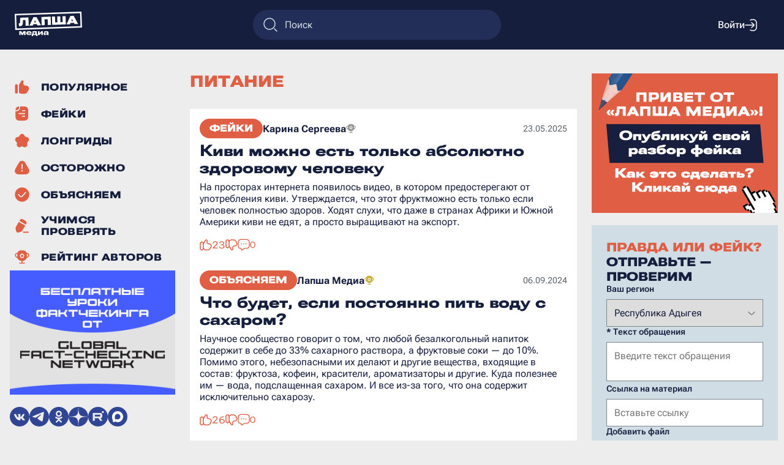

--- FILE ---
content_type: text/html; charset=UTF-8
request_url: https://lapsha.media/tag/pitanie/
body_size: 113097
content:
<!DOCTYPE html><html lang="ru" prefix="og: https://ogp.me/ns#"><head><title>питание - Лапша Медиа</title><meta property="og:type" content="website" /><meta property="og:title" content="питание" /><meta property="og:description" content="Фактчекинговый ресурс. Разоблачаем фейковые новости, готовим аналитические разборы. Если появились сомнения в информации в интернете – присылайте нам на проверку, подскажем правда это или фейк." /><meta property="og:url" content="https://lapsha.media/feiky/kivi-tolko-dlja-zdorovyh/"><meta property="og:image" content="https://lapsha.media/wp-content/themes/lapsha/img/preview.jpg" /><meta property="og:image:secure_url" content="https://lapsha.media/wp-content/themes/lapsha/img/preview.jpg" /><meta property="og:image:type" content="image/jpeg" /><meta property="og:image:width" content="700" /><meta property="og:image:height" content="460" /><meta name="description" content="Фактчекинговый ресурс. Разоблачаем фейковые новости, готовим аналитические разборы. Если появились сомнения в информации в интернете – присылайте нам на проверку, подскажем правда это или фейк." /><meta name="robots" content="index, follow, max-image-preview:large, max-snippet:-1, max-video-preview:-1" /><link rel="canonical" href="https://lapsha.media/tag/pitanie/" /><meta charset="UTF-8" /><meta name="author" content="Лапша Медиа" /><meta property="og:site_name" content="Лапша Медиа" /><meta property="og:locale" content="ru_RU" /><meta charset="UTF-8"><meta name="device" content="isLaptop"><meta name="viewport" content="width=device-width, initial-scale=1, shrink-to-fit=no"><link rel="stylesheet" href="https://lapsha.media/wp-content/themes/lapsha/dist/style.css?v=588891195"><link rel="stylesheet" href="https://lapsha.media/wp-content/themes/lapsha/dist/map.css?v=588891195"><script src="https://lapsha.media/wp-content/themes/lapsha/dist/script.js?v=588891195" defer></script><link rel="icon" type="image/png" sizes="32x32" href="https://lapsha.media/wp-content/themes/lapsha/favicons/favicon-32x32.png"><link rel="icon" type="image/png" sizes="180x180" href="https://lapsha.media/wp-content/themes/lapsha/favicons/favicon-180x180.png"><meta name="msapplication-TileImage" content="https://lapsha.media/wp-content/themes/lapsha/favicons/favicon-270x270.png"><!-- Top.Mail.Ru counter -->
<script type="text/javascript">
var _tmr = window._tmr || (window._tmr = []);
_tmr.push({id: 3307928, type: "pageView", start: (new Date()).getTime()});
(function (d, w, id) {
    if (d.getElementById(id)) return;
    var ts = d.createElement("script"); ts.type = "text/javascript"; ts.async = true; ts.id = id;
    ts.src = "https://top-fwz1.mail.ru/js/code.js";
    var f = function () {var s = d.getElementsByTagName("script")[0]; s.parentNode.insertBefore(ts, s);};
    if (w.opera == "[object Opera]") { d.addEventListener("DOMContentLoaded", f, false); } else { f(); }
})(document, window, "tmr-code");
</script>
<noscript><div><img src="https://top-fwz1.mail.ru/counter?id=3307928;js=na" style="position:absolute;left:-9999px;" alt="Top.Mail.Ru" /></div></noscript>
<!-- /Top.Mail.Ru counter --></head><body><header class="header-bar"><div class="header-bar_left"><button class="header-bar_mobile-button" id="header-bar_mobile-button">
                    <img src="https://lapsha.media/wp-content/themes/lapsha/img/menu/burger-menu.svg" alt="Меню" />
        </button><a href="https://lapsha.media/" class="header-bar_logo"><img src="https://lapsha.media/wp-content/themes/lapsha/img/logo-white.svg" alt="Логотип" /></a></div><form class="search-form-block" method="get" role="search" action="/"><img src="https://lapsha.media/wp-content/themes/lapsha/img/search.svg" alt="поиск" /><input type="search" id="searchinput" name="s" value="" placeholder="Поиск"></form><div class="header-bar_right"><div class="popup popup-hidden" id="search-form_mobile"><div class="popup_body"><form class="search-form_mobile" method="get" role="search" action="/"><textarea type="search" id="searchinput" name="s" value="" placeholder="Поиск"></textarea><input type="submit" class="form-button button-orange" value="Искать"> </form><img class="close-button" data-id="search-form_mobile" src="https://lapsha.media/wp-content/themes/lapsha/img/cross.svg" alt="закрыть" role="button" /></div></div><button class="header-bar_search-button" id="header-bar_search-button">
                <img src="https://lapsha.media/wp-content/themes/lapsha/img/search.svg" alt="Поиск" />
            </button><div class="user-bar-unlogin"><button class="user-bar_login" name="login">Войти<img src="https://lapsha.media/wp-content/themes/lapsha/img/login.svg" alt="войти" /></button></div></div></header><hr class="header-clearfix" /><div class="wrapper"><aside class="sidebar-left"><div class="sidebar-left_content"><ul class="main_menu"><li><a href="https://lapsha.media/populyarnoe/" title="Популярное" ><svg width="24" height="24" viewBox="0 0 21 20" fill="none" xmlns="http://www.w3.org/2000/svg">
<path d="M6.90203 5.70017L9.50432 1.47145C9.81215 0.971218 10.3575 0.666504 10.9448 0.666504C11.9815 0.666504 12.7742 1.59052 12.6166 2.6151L12.333 4.45817C12.0263 6.45185 13.5688 8.24984 15.586 8.24984H16.3907C19.3505 8.24984 21.2756 11.3647 19.9519 14.012L18.612 16.6919C17.6239 18.6682 15.604 19.9165 13.3945 19.9165H9.99967C8.42714 19.9165 7.03627 19.1387 6.19079 17.9468C6.20218 17.8271 6.208 17.7058 6.208 17.5832V8.24984C6.208 7.86367 6.15027 7.49098 6.04297 7.13994C6.24974 6.76015 6.52503 6.3128 6.90203 5.70017Z" fill="#E05E44"/>
<path d="M4.45833 17.583C4.45833 18.7106 3.54425 19.6246 2.41667 19.6246C1.28909 19.6246 0.375 18.7106 0.375 17.583V8.24968C0.375 7.1221 1.28909 6.20801 2.41667 6.20801C3.54425 6.20801 4.45833 7.1221 4.45833 8.24968V17.583Z" fill="#E05E44"/>
</svg><span>Популярное</span></a></li><li><a href="https://lapsha.media/feiky/" title="Фейки" ><svg width="24" height="24" viewBox="0 0 17 19" fill="none" xmlns="http://www.w3.org/2000/svg">
<path fill-rule="evenodd" clip-rule="evenodd" d="M16.5 10.0833C16.5 13.5206 16.5 15.2392 15.6247 16.444C15.342 16.8331 14.9998 17.1753 14.6107 17.458C13.4059 18.3333 11.6873 18.3333 8.25 18.3333C4.81275 18.3333 3.09412 18.3333 1.88932 17.458C1.50022 17.1753 1.15804 16.8331 0.875338 16.444C0 15.2392 0 13.5206 0 10.0833V8.25C0 7.48097 0 6.79797 0.0098033 6.1875L0.0740851 6.1875C0.8551 6.18757 1.33084 6.1876 1.74121 6.12261C3.99656 5.76539 5.76539 3.99656 6.12261 1.74121C6.1876 1.33084 6.18757 0.8551 6.1875 0.0740851L6.1875 0.0098033C6.79797 0 7.48097 0 8.25 0C11.6873 0 13.4059 0 14.6107 0.875338C14.9998 1.15804 15.342 1.50022 15.6247 1.88932C16.5 3.09412 16.5 4.81275 16.5 8.25V10.0833ZM9.16667 4.8125C8.78697 4.8125 8.47917 5.1203 8.47917 5.5C8.47917 5.8797 8.78697 6.1875 9.16667 6.1875H11.9167C12.2964 6.1875 12.6042 5.8797 12.6042 5.5C12.6042 5.1203 12.2964 4.8125 11.9167 4.8125H9.16667ZM4.58333 8.47917C4.20364 8.47917 3.89583 8.78697 3.89583 9.16667C3.89583 9.54636 4.20364 9.85417 4.58333 9.85417H11.9167C12.2964 9.85417 12.6042 9.54636 12.6042 9.16667C12.6042 8.78697 12.2964 8.47917 11.9167 8.47917H4.58333ZM9.16667 12.1458C8.78697 12.1458 8.47917 12.4536 8.47917 12.8333C8.47917 13.213 8.78697 13.5208 9.16667 13.5208H11.9167C12.2964 13.5208 12.6042 13.213 12.6042 12.8333C12.6042 12.4536 12.2964 12.1458 11.9167 12.1458H9.16667Z" fill="#E05E44"/>
<path d="M1.52611 4.76454C1.24342 4.80931 0.894369 4.81238 0.0598915 4.8125C0.146432 3.49284 0.358019 2.60135 0.875338 1.88932C1.15804 1.50022 1.50022 1.15804 1.88932 0.875338C2.60135 0.358019 3.49284 0.146432 4.8125 0.0598915C4.81238 0.894369 4.80931 1.24342 4.76454 1.52611C4.50051 3.19311 3.19311 4.50051 1.52611 4.76454Z" fill="#E05E44"/>
</svg><span>Фейки</span></a></li><li><a href="https://lapsha.media/stati/" title="Лонгриды" ><svg width="24" height="24" viewBox="0 0 28 27" fill="none" xmlns="http://www.w3.org/2000/svg">
<path d="M18.8583 3.98786C17.3291 -0.71861 10.6707 -0.71861 9.14143 3.98786C8.69182 5.37162 7.40232 6.3085 5.94735 6.3085C0.998667 6.3085 -1.05889 12.641 2.94468 15.5498C4.12177 16.405 4.61432 17.9209 4.16471 19.3046C2.63548 24.0111 8.02224 27.9248 12.0258 25.0161C13.2029 24.1609 14.7968 24.1609 15.9739 25.0161C19.9775 27.9248 25.3643 24.0111 23.835 19.3046C23.3854 17.9209 23.878 16.405 25.0551 15.5498C29.0586 12.641 27.0011 6.3085 22.0524 6.3085C20.5974 6.3085 19.3079 5.37162 18.8583 3.98786Z" fill="#E05E44"/>
</svg><span>Лонгриды</span></a></li><li><a href="https://lapsha.media/carefully/" title="Осторожно" ><svg width="24" height="24" viewBox="0 0 24 23" fill="none" xmlns="http://www.w3.org/2000/svg">
<path fill-rule="evenodd" clip-rule="evenodd" d="M3.91721 8.50065C6.56972 3.90636 7.89598 1.60922 9.62748 0.838302C11.1378 0.165879 12.8625 0.165879 14.3727 0.838302C16.1042 1.60922 17.4305 3.90636 20.083 8.50065C22.7355 13.0949 24.0618 15.3921 23.8637 17.2771C23.6909 18.9212 22.8285 20.4148 21.491 21.3866C19.9577 22.5007 17.3051 22.5007 12.0001 22.5007C6.69508 22.5007 4.04257 22.5007 2.50918 21.3866C1.1717 20.4148 0.309363 18.9212 0.136554 17.2771C-0.061566 15.3921 1.26469 13.0949 3.91721 8.50065ZM12 5.29232C12.4833 5.29232 12.875 5.68407 12.875 6.16732V13.1673C12.875 13.6506 12.4833 14.0423 12 14.0423C11.5168 14.0423 11.125 13.6506 11.125 13.1673V6.16732C11.125 5.68407 11.5168 5.29232 12 5.29232ZM12 17.834C12.6444 17.834 13.1667 17.3117 13.1667 16.6673C13.1667 16.023 12.6444 15.5007 12 15.5007C11.3557 15.5007 10.8334 16.023 10.8334 16.6673C10.8334 17.3117 11.3557 17.834 12 17.834Z" fill="#E05E44"/>
</svg>
<span>Осторожно</span></a></li><li><a href="https://lapsha.media/explain/" title="Объясняем" ><svg width="24" height="24" viewBox="0 0 24 24" fill="none" xmlns="http://www.w3.org/2000/svg">
<path fill-rule="evenodd" clip-rule="evenodd" d="M12.0007 23.6673C18.444 23.6673 23.6673 18.444 23.6673 12.0007C23.6673 5.55733 18.444 0.333984 12.0007 0.333984C5.55733 0.333984 0.333984 5.55733 0.333984 12.0007C0.333984 18.444 5.55733 23.6673 12.0007 23.6673ZM18.4859 9.0843C18.8082 8.72426 18.7777 8.17109 18.4176 7.84875C18.0576 7.52641 17.5044 7.55697 17.1821 7.917L13.2514 12.3074C12.4549 13.197 11.9185 13.793 11.4599 14.1784C11.0231 14.5456 10.7665 14.6257 10.5423 14.6257C10.3182 14.6257 10.0616 14.5456 9.62471 14.1784C9.16612 13.793 8.62974 13.197 7.83325 12.3074L6.81922 11.1748C6.49688 10.8147 5.9437 10.7842 5.58367 11.1065C5.22363 11.4288 5.19307 11.982 5.51541 12.3421L6.57277 13.5231C7.3146 14.3517 7.93335 15.0429 8.49873 15.5181C9.09681 16.0208 9.7419 16.3757 10.5423 16.3757C11.3427 16.3757 11.9878 16.0208 12.5859 15.5181C13.1513 15.0429 13.77 14.3517 14.5119 13.5231L18.4859 9.0843Z" fill="#E05E44"/>
</svg>
<span>Объясняем</span></a></li><li><a href="https://lapsha.media/education/" title="Учимся проверять" ><svg width="24" height="24" viewBox="0 0 21 22" fill="none" xmlns="http://www.w3.org/2000/svg">
<path d="M12.6455 19.7505C12.1622 19.7505 11.7705 20.1423 11.7705 20.6255C11.7705 21.1088 12.1622 21.5005 12.6455 21.5005H19.6455C20.1287 21.5005 20.5205 21.1088 20.5205 20.6255C20.5205 20.1423 20.1287 19.7505 19.6455 19.7505H12.6455Z" fill="#E05E44"/>
<path d="M13.5719 2.33743L13.6769 2.3981C14.5847 2.92218 15.3417 3.3592 15.896 3.78695C16.4811 4.23845 16.9455 4.75668 17.14 5.48256C17.3345 6.20844 17.1914 6.88942 16.9105 7.57295C16.7155 8.0474 16.4288 8.58055 16.0833 9.1887L15.3421 8.74815L15.3325 8.74255L7.25301 4.07784L6.49742 3.63251C6.84753 3.03624 7.16297 2.52696 7.47353 2.12452C7.92503 1.53945 8.44325 1.07509 9.16914 0.880588C9.89502 0.686089 10.576 0.829128 11.2595 1.11006C11.9071 1.37622 12.6641 1.8133 13.5719 2.33743Z" fill="#E05E44"/>
<path d="M5.62076 5.14716L1.56313 12.1751C1.21571 12.7757 0.941005 13.2506 0.83923 13.7907C0.737455 14.3309 0.820507 14.8732 0.925542 15.5591L0.953841 15.7444C1.14772 17.0177 1.30754 18.0672 1.54857 18.863C1.80065 19.6954 2.18817 20.4158 2.95032 20.8558C3.71247 21.2959 4.53014 21.2712 5.37701 21.0734C6.18675 20.8842 7.17554 20.4979 8.37514 20.0291L8.54985 19.961C9.19633 19.709 9.70751 19.5098 10.1244 19.1515C10.5413 18.7933 10.8153 18.318 11.1617 17.7168L15.2097 10.7053L14.4527 10.2553L6.36782 5.5875L5.62076 5.14716Z" fill="#E05E44"/>
</svg><span>Учимся проверять</span></a></li><li><a href="https://lapsha.media/reyting/" title="Рейтинг авторов" ><svg width="24" height="24" viewBox="0 0 28 26" fill="none" xmlns="http://www.w3.org/2000/svg">
<path d="M13.6882 8.29016C13.7922 7.95975 14.2074 7.95975 14.3113 8.29016C14.5826 9.15261 15.3725 9.76288 16.2923 9.76288C16.3819 9.76288 16.4393 9.78948 16.4821 9.82367C16.5309 9.86267 16.5773 9.92636 16.6038 10.0107C16.6574 10.181 16.6113 10.3383 16.4754 10.4402C15.749 10.9854 15.4582 11.9364 15.7282 12.7945C15.7876 12.9833 15.7204 13.1336 15.5998 13.2241C15.5381 13.2704 15.4737 13.2906 15.42 13.2922C15.3737 13.2937 15.3118 13.2829 15.2334 13.2241C14.4998 12.6735 13.4998 12.6735 12.7662 13.2241C12.6878 13.2829 12.6258 13.2937 12.5796 13.2922C12.5259 13.2906 12.4615 13.2704 12.3998 13.2241C12.2792 13.1336 12.212 12.9833 12.2714 12.7945C12.5414 11.9364 12.2506 10.9854 11.5241 10.4402C11.3883 10.3383 11.3422 10.181 11.3958 10.0107C11.4223 9.92636 11.4687 9.86267 11.5175 9.82367C11.5603 9.78948 11.6177 9.76288 11.7073 9.76288C12.6271 9.76288 13.417 9.1526 13.6882 8.29016Z" fill="#E05E44"/>
<path fill-rule="evenodd" clip-rule="evenodd" d="M9.5936 0.787352C10.6057 0.458499 11.8205 0.45869 13.8111 0.459003H14.1887C16.1794 0.45869 17.3941 0.458499 18.4062 0.787352C20.4485 1.45093 22.0497 3.0521 22.7133 5.09437L22.7233 5.12569H23.0642C27.3873 5.12569 29.2444 10.6114 25.8103 13.2375L25.7979 13.247L22.9264 15.2845C22.8192 15.3605 22.7085 15.431 22.5944 15.4959C22.582 15.5285 22.5693 15.5609 22.5562 15.5934C22.2582 16.3338 21.6763 17.2222 21.1168 17.7913C20.2049 18.7188 19.2612 19.13 17.7543 19.7868L17.6541 19.8304C17.005 20.1134 16.3487 20.3701 15.7393 20.5574C15.4507 20.6461 15.1593 20.7235 14.8749 20.7797V23.7924H18.6666C19.1498 23.7924 19.5416 24.1841 19.5416 24.6674C19.5416 25.1506 19.1498 25.5424 18.6666 25.5424H9.33325C8.85 25.5424 8.45825 25.1506 8.45825 24.6674C8.45825 24.1841 8.85 23.7924 9.33325 23.7924H13.1249V20.7797C12.8405 20.7235 12.5491 20.6461 12.2605 20.5574C11.6511 20.3701 10.9948 20.1134 10.3457 19.8304L10.2456 19.7868C8.73864 19.13 7.79495 18.7188 6.88305 17.7913C6.3235 17.2222 5.74168 16.3338 5.44362 15.5934C5.43018 15.56 5.4171 15.5266 5.40437 15.4932C5.29272 15.4312 5.18448 15.3631 5.08018 15.2891L2.20212 13.247L2.18969 13.2375C-1.24442 10.6114 0.612686 5.12569 4.93582 5.12569H5.27653L5.28658 5.09437C5.95016 3.0521 7.55133 1.45093 9.5936 0.787352ZM4.99683 6.87569H4.93582C2.29109 6.87569 1.15219 10.2255 3.24108 11.8385L4.98156 13.0734C4.95808 12.5108 4.95816 11.8819 4.95824 11.1527L4.95825 9.40275C4.95821 8.377 4.95818 7.55832 4.99683 6.87569ZM23.0183 13.0735L24.7589 11.8384C26.8478 10.2255 25.7089 6.87569 23.0642 6.87569H23.003C23.0417 7.55825 23.0416 8.37705 23.0416 9.40264L23.0416 11.1538C23.0417 11.8826 23.0418 12.5111 23.0183 13.0735ZM15.9807 7.76507C15.3631 5.80145 12.6365 5.80145 12.0189 7.76507C11.9675 7.92855 11.8318 8.01288 11.7073 8.01288C9.63593 8.01288 8.90749 10.6645 10.4737 11.8399C10.5921 11.9288 10.6548 12.1017 10.6021 12.2695C10.3007 13.2277 10.6885 14.1278 11.3493 14.6238C12.0142 15.1228 12.9977 15.2384 13.8166 14.6238C13.9278 14.5403 14.0718 14.5403 14.183 14.6238C15.0019 15.2384 15.9853 15.1228 16.6503 14.6238C17.3111 14.1278 17.6989 13.2277 17.3975 12.2695C17.3448 12.1017 17.4075 11.9288 17.5259 11.8399C19.0921 10.6645 18.3637 8.01288 16.2923 8.01288C16.1678 8.01288 16.0321 7.92855 15.9807 7.76507Z" fill="#E05E44"/>
</svg>
<span>Рейтинг авторов</span></a></li></ul><div class="banner-sidebar"><a href="https://globalfactchecking.com/education" target="_blank"><img class="desktop" src="https://lapsha.media/storage/uploads/2025/09/01_1.jpg" alt="Образовательные материалы GFCN" loading="lazy" /></a></div><footer><ul class="social_links"><li><a href="https://vk.com/public208719014" target="_blank"><img src="https://lapsha.media/wp-content/themes/lapsha/img/social/vk.svg" alt="ВКонтакте" /></a></li><li><a href="https://t.me/lapshamedia" target="_blank"><img src="https://lapsha.media/wp-content/themes/lapsha/img/social/telegram.svg" alt="Telegram" /></a></li><li><a href="https://ok.ru/group/64062626529511" target="_blank"><img src="https://lapsha.media/wp-content/themes/lapsha/img/social/ok.svg" alt="Одноклассники" /></a></li><li><a href="https://dzen.ru/lapshamedia" target="_blank"><img src="https://lapsha.media/wp-content/themes/lapsha/img/social/dzen.svg" alt="Дзен" /></a></li><li><a href="https://rutube.ru/channel/29727937/" target="_blank"><img src="https://lapsha.media/wp-content/themes/lapsha/img/social/rutube.svg" alt="RuTube" /></a></li><li><a href="https://max.ru/lapshamedia" target="_blank"><img src="https://lapsha.media/wp-content/themes/lapsha/img/social/max.svg" alt="MAX" /></a></li></ul><ul class="terms_menu"><li id="menu-item-89" class="menu-item menu-item-type-post_type menu-item-object-page menu-item-89"><a href="https://lapsha.media/o-nas/">О проекте</a></li>
<li id="menu-item-36976" class="menu-item menu-item-type-post_type menu-item-object-page menu-item-36976"><a href="https://lapsha.media/soglasie-na-obrabotku-personalnyh/">Правила пользования сайтом</a></li>
<li id="menu-item-36975" class="menu-item menu-item-type-post_type menu-item-object-page menu-item-36975"><a href="https://lapsha.media/politika-obrabotki-personalnyh/">Политика конфиденциальности</a></li>
</ul></footer></div></aside><div class="common-content tag-page"><header><h1>питание</h1><p></p></header><div id="tag" class="post-loader" data-type="tag" data-id="451"><div class="post-loader_content"><section class="post-card_list"><div class="post-card"><header class="post-card_header"><small class="post-card_author"><a class="action-link" href="https://lapsha.media/feiky/">Фейки</a><a href="https://lapsha.media/author/karina-sergeeva/" title="Записи Карина Сергеева">Карина Сергеева</a><svg width="16" height="16" viewBox="0 0 24 24" fill="#969696"><path d="M11.7332 7.96244C11.8223 7.67923 12.1782 7.67923 12.2673 7.96244C12.4998 8.70168 13.1769 9.22477 13.9652 9.22477C14.042 9.22477 14.0913 9.24757 14.128 9.27688C14.1698 9.3103 14.2095 9.3649 14.2323 9.43717C14.2782 9.58312 14.2386 9.718 14.1222 9.80537C13.4996 10.2727 13.2503 11.0877 13.4817 11.8233C13.5326 11.9852 13.475 12.114 13.3717 12.1915C13.3188 12.2312 13.2636 12.2485 13.2176 12.2499C13.1779 12.2512 13.1248 12.2419 13.0577 12.1915C12.4288 11.7196 11.5717 11.7196 10.9428 12.1915C10.8757 12.2419 10.8226 12.2512 10.7829 12.2499C10.7369 12.2485 10.6817 12.2312 10.6288 12.1915C10.5255 12.114 10.4679 11.9852 10.5188 11.8233C10.7502 11.0877 10.5009 10.2727 9.87826 9.80537C9.76186 9.718 9.72232 9.58312 9.76823 9.43717C9.79096 9.3649 9.8307 9.3103 9.87254 9.27688C9.90922 9.24757 9.95845 9.22477 10.0353 9.22477C10.8236 9.22477 11.5007 8.70167 11.7332 7.96244Z" /><path fill-rule="evenodd" clip-rule="evenodd" d="M8.2235 1.53146C9.09102 1.24958 10.1322 1.24975 11.8385 1.25002H12.1622C13.8685 1.24975 14.9097 1.24958 15.7772 1.53146C17.5277 2.10024 18.9001 3.47267 19.4689 5.22319L19.4775 5.25003H19.7697C23.4753 5.25003 25.0671 9.95211 22.1235 12.203L22.1129 12.2112L19.6516 13.9576C19.5598 14.0227 19.4648 14.0832 19.3671 14.1388C19.3564 14.1667 19.3455 14.1945 19.3343 14.2224C19.0788 14.857 18.5801 15.6184 18.1005 16.1063C17.3189 16.9012 16.51 17.2538 15.2184 17.8167L15.1325 17.8541C14.5762 18.0967 14.0136 18.3167 13.4913 18.4772C13.2439 18.5532 12.9941 18.6196 12.7504 18.6678V21.25H16.0004C16.4146 21.25 16.7504 21.5858 16.7504 22C16.7504 22.4142 16.4146 22.75 16.0004 22.75H8.00035C7.58614 22.75 7.25035 22.4142 7.25035 22C7.25035 21.5858 7.58614 21.25 8.00035 21.25H11.2504V18.6678C11.0066 18.6196 10.7568 18.5532 10.5094 18.4772C9.9871 18.3167 9.42453 18.0967 8.86818 17.8541L8.78234 17.8167C7.49068 17.2538 6.6818 16.9012 5.90018 16.1063C5.42056 15.6184 4.92186 14.857 4.66638 14.2224C4.65486 14.1938 4.64365 14.1651 4.63274 14.1365C4.53704 14.0834 4.44426 14.025 4.35486 13.9615L1.88795 12.2112L1.8773 12.203C-1.06623 9.95211 0.525578 5.25003 4.23112 5.25003H4.52316L4.53178 5.22319C5.10055 3.47267 6.47298 2.10024 8.2235 1.53146ZM4.28341 6.75003H4.23112C1.96421 6.75003 0.988013 9.62126 2.77849 11.0038L4.27033 12.0623C4.2502 11.5801 4.25027 11.0411 4.25034 10.416L4.25035 8.91608C4.25032 8.03687 4.25029 7.33515 4.28341 6.75003ZM19.7304 12.0624L21.2224 11.0038C23.0128 9.62126 22.0366 6.75003 19.7697 6.75003H19.7173C19.7504 7.33508 19.7504 8.03691 19.7504 8.91599L19.7504 10.4169C19.7504 11.0416 19.7505 11.5804 19.7304 12.0624ZM13.6982 7.51236C13.1688 5.82925 10.8317 5.82925 10.3023 7.51236C10.2582 7.65249 10.142 7.72477 10.0353 7.72477C8.25979 7.72477 7.63541 9.99754 8.97787 11.0051C9.07935 11.0812 9.13312 11.2295 9.0879 11.3733C8.82955 12.1946 9.162 12.9661 9.72842 13.3912C10.2983 13.819 11.1413 13.9181 11.8432 13.3912C11.9386 13.3197 12.0619 13.3197 12.1573 13.3912C12.8592 13.9181 13.7021 13.819 14.2721 13.3912C14.8385 12.9661 15.1709 12.1946 14.9126 11.3733C14.8674 11.2295 14.9211 11.0812 15.0226 11.0051C16.3651 9.99754 15.7407 7.72477 13.9652 7.72477C13.8585 7.72477 13.7422 7.65248 13.6982 7.51236Z" /></svg></small><time datetime="2025-05-23T10:37:24+00:00">23.05.2025</time></header><div class="post-card_content"><a href="https://lapsha.media/feiky/kivi-tolko-dlja-zdorovyh/">Киви можно есть только абсолютно здоровому человеку</a><p>На просторах интернета появилось видео, в котором предостерегают от употребления киви. Утверждается, что этот фруктможно есть только если человек полностью здоров. Ходят слухи, что даже в странах Африки и Южной Америки киви не едят, а просто выращивают на экспорт.</p></div><footer class="post-card_footer"><div class="social-actions-block"><div class="reactions"><button name="login"></button><span>23</span><button name="login"></button></div><a href="https://lapsha.media/feiky/kivi-tolko-dlja-zdorovyh/#comments"><svg width="20" height="20" viewBox="0 0 22 21"><path fill-rule="evenodd" clip-rule="evenodd" d="M16.3451 0.320612C15.4807 0.249992 14.4053 0.249995 13.0336 0.25H8.96644C7.59472 0.249995 6.51929 0.249992 5.65494 0.320612C4.77479 0.392522 4.04769 0.541379 3.38955 0.876713C2.30762 1.42798 1.42798 2.30762 0.876713 3.38955C0.541379 4.04769 0.392522 4.7748 0.320612 5.65494C0.249992 6.51929 0.249995 7.59472 0.25 8.96644V13.2283C0.25 15.7256 2.27441 17.75 4.77166 17.75H5.37341C5.62191 17.75 5.79183 18.001 5.69954 18.2317C5.01288 19.9484 6.9899 21.5003 8.49441 20.4257L11.1051 18.5609L11.1543 18.5259C11.8632 18.0264 12.7079 17.7556 13.5751 17.7501L13.6354 17.75L14.3311 17.75C15.8797 17.7502 16.8244 17.7504 17.6179 17.5177C19.4971 16.9667 20.9667 15.4971 21.5177 13.6179C21.7504 12.8244 21.7502 11.8798 21.75 10.3312L21.75 8.96642C21.75 7.59473 21.75 6.51927 21.6794 5.65494C21.6075 4.77479 21.4586 4.04769 21.1233 3.38955C20.572 2.30762 19.6924 1.42798 18.6104 0.876713C17.9523 0.541379 17.2252 0.392522 16.3451 0.320612ZM4.07054 2.21322C4.48197 2.00359 4.9897 1.87996 5.77708 1.81563C6.57322 1.75058 7.58749 1.75 9 1.75H13C14.4125 1.75 15.4268 1.75058 16.2229 1.81563C17.0103 1.87996 17.518 2.00359 17.9295 2.21322C18.7291 2.62068 19.3793 3.27085 19.7868 4.07054C19.9964 4.48197 20.12 4.9897 20.1844 5.77708C20.2494 6.57322 20.25 7.58749 20.25 9V10.1842C20.25 11.9261 20.2424 12.6363 20.0783 13.1958C19.671 14.5848 18.5848 15.671 17.1958 16.0783C16.6363 16.2424 15.9261 16.25 14.1842 16.25H13.6354L13.5655 16.2501C12.3922 16.2576 11.2493 16.6239 10.2902 17.2997L10.2333 17.3403L7.62255 19.2051C7.33709 19.409 6.96197 19.1145 7.09226 18.7888C7.57867 17.5728 6.68311 16.25 5.37341 16.25H4.77166C3.10284 16.25 1.75 14.8972 1.75 13.2283V9C1.75 7.58749 1.75058 6.57322 1.81563 5.77708C1.87996 4.9897 2.00359 4.48197 2.21322 4.07054C2.62068 3.27085 3.27085 2.62068 4.07054 2.21322Z" /><path d="M8 9C8 9.55228 7.55228 10 7 10C6.44772 10 6 9.55228 6 9C6 8.44772 6.44772 8 7 8C7.55228 8 8 8.44772 8 9Z" /><path d="M12 9C12 9.55228 11.5523 10 11 10C10.4477 10 10 9.55228 10 9C10 8.44772 10.4477 8 11 8C11.5523 8 12 8.44772 12 9Z" /><path d="M16 9C16 9.55228 15.5523 10 15 10C14.4477 10 14 9.55228 14 9C14 8.44772 14.4477 8 15 8C15.5523 8 16 8.44772 16 9Z" /></svg><span>0</span></a></div></footer></div><div class="post-card"><header class="post-card_header"><small class="post-card_author"><a class="action-link" href="https://lapsha.media/explain/">Объясняем</a><a href="https://lapsha.media/author/g1wqkqjt784rd39r/" title="Записи Лапша Медиа">Лапша Медиа</a><svg width="16" height="16" viewBox="0 0 24 24" fill="#C9B037"><path d="M11.7332 7.96244C11.8223 7.67923 12.1782 7.67923 12.2673 7.96244C12.4998 8.70168 13.1769 9.22477 13.9652 9.22477C14.042 9.22477 14.0913 9.24757 14.128 9.27688C14.1698 9.3103 14.2095 9.3649 14.2323 9.43717C14.2782 9.58312 14.2386 9.718 14.1222 9.80537C13.4996 10.2727 13.2503 11.0877 13.4817 11.8233C13.5326 11.9852 13.475 12.114 13.3717 12.1915C13.3188 12.2312 13.2636 12.2485 13.2176 12.2499C13.1779 12.2512 13.1248 12.2419 13.0577 12.1915C12.4288 11.7196 11.5717 11.7196 10.9428 12.1915C10.8757 12.2419 10.8226 12.2512 10.7829 12.2499C10.7369 12.2485 10.6817 12.2312 10.6288 12.1915C10.5255 12.114 10.4679 11.9852 10.5188 11.8233C10.7502 11.0877 10.5009 10.2727 9.87826 9.80537C9.76186 9.718 9.72232 9.58312 9.76823 9.43717C9.79096 9.3649 9.8307 9.3103 9.87254 9.27688C9.90922 9.24757 9.95845 9.22477 10.0353 9.22477C10.8236 9.22477 11.5007 8.70167 11.7332 7.96244Z" /><path fill-rule="evenodd" clip-rule="evenodd" d="M8.2235 1.53146C9.09102 1.24958 10.1322 1.24975 11.8385 1.25002H12.1622C13.8685 1.24975 14.9097 1.24958 15.7772 1.53146C17.5277 2.10024 18.9001 3.47267 19.4689 5.22319L19.4775 5.25003H19.7697C23.4753 5.25003 25.0671 9.95211 22.1235 12.203L22.1129 12.2112L19.6516 13.9576C19.5598 14.0227 19.4648 14.0832 19.3671 14.1388C19.3564 14.1667 19.3455 14.1945 19.3343 14.2224C19.0788 14.857 18.5801 15.6184 18.1005 16.1063C17.3189 16.9012 16.51 17.2538 15.2184 17.8167L15.1325 17.8541C14.5762 18.0967 14.0136 18.3167 13.4913 18.4772C13.2439 18.5532 12.9941 18.6196 12.7504 18.6678V21.25H16.0004C16.4146 21.25 16.7504 21.5858 16.7504 22C16.7504 22.4142 16.4146 22.75 16.0004 22.75H8.00035C7.58614 22.75 7.25035 22.4142 7.25035 22C7.25035 21.5858 7.58614 21.25 8.00035 21.25H11.2504V18.6678C11.0066 18.6196 10.7568 18.5532 10.5094 18.4772C9.9871 18.3167 9.42453 18.0967 8.86818 17.8541L8.78234 17.8167C7.49068 17.2538 6.6818 16.9012 5.90018 16.1063C5.42056 15.6184 4.92186 14.857 4.66638 14.2224C4.65486 14.1938 4.64365 14.1651 4.63274 14.1365C4.53704 14.0834 4.44426 14.025 4.35486 13.9615L1.88795 12.2112L1.8773 12.203C-1.06623 9.95211 0.525578 5.25003 4.23112 5.25003H4.52316L4.53178 5.22319C5.10055 3.47267 6.47298 2.10024 8.2235 1.53146ZM4.28341 6.75003H4.23112C1.96421 6.75003 0.988013 9.62126 2.77849 11.0038L4.27033 12.0623C4.2502 11.5801 4.25027 11.0411 4.25034 10.416L4.25035 8.91608C4.25032 8.03687 4.25029 7.33515 4.28341 6.75003ZM19.7304 12.0624L21.2224 11.0038C23.0128 9.62126 22.0366 6.75003 19.7697 6.75003H19.7173C19.7504 7.33508 19.7504 8.03691 19.7504 8.91599L19.7504 10.4169C19.7504 11.0416 19.7505 11.5804 19.7304 12.0624ZM13.6982 7.51236C13.1688 5.82925 10.8317 5.82925 10.3023 7.51236C10.2582 7.65249 10.142 7.72477 10.0353 7.72477C8.25979 7.72477 7.63541 9.99754 8.97787 11.0051C9.07935 11.0812 9.13312 11.2295 9.0879 11.3733C8.82955 12.1946 9.162 12.9661 9.72842 13.3912C10.2983 13.819 11.1413 13.9181 11.8432 13.3912C11.9386 13.3197 12.0619 13.3197 12.1573 13.3912C12.8592 13.9181 13.7021 13.819 14.2721 13.3912C14.8385 12.9661 15.1709 12.1946 14.9126 11.3733C14.8674 11.2295 14.9211 11.0812 15.0226 11.0051C16.3651 9.99754 15.7407 7.72477 13.9652 7.72477C13.8585 7.72477 13.7422 7.65248 13.6982 7.51236Z" /></svg></small><time datetime="2024-09-06T10:05:56+00:00">06.09.2024</time></header><div class="post-card_content"><a href="https://lapsha.media/explain/chto-budet-esli-postojanno-pit-vodu-s-saharom/">Что будет, если постоянно пить воду с сахаром?</a><p>Научное сообщество говорит о том, что любой безалкогольный напиток содержит в себе до 33% сахарного раствора, а фруктовые соки — до 10%. Помимо этого, небезопасными их делают и другие вещества, входящие в состав: фруктоза, кофеин, красители, ароматизаторы и другие. Куда полезнее им — вода, подслащенная сахаром. И все из-за того, что она содержит исключительно сахарозу.</p></div><footer class="post-card_footer"><div class="social-actions-block"><div class="reactions"><button name="login"></button><span>26</span><button name="login"></button></div><a href="https://lapsha.media/explain/chto-budet-esli-postojanno-pit-vodu-s-saharom/#comments"><svg width="20" height="20" viewBox="0 0 22 21"><path fill-rule="evenodd" clip-rule="evenodd" d="M16.3451 0.320612C15.4807 0.249992 14.4053 0.249995 13.0336 0.25H8.96644C7.59472 0.249995 6.51929 0.249992 5.65494 0.320612C4.77479 0.392522 4.04769 0.541379 3.38955 0.876713C2.30762 1.42798 1.42798 2.30762 0.876713 3.38955C0.541379 4.04769 0.392522 4.7748 0.320612 5.65494C0.249992 6.51929 0.249995 7.59472 0.25 8.96644V13.2283C0.25 15.7256 2.27441 17.75 4.77166 17.75H5.37341C5.62191 17.75 5.79183 18.001 5.69954 18.2317C5.01288 19.9484 6.9899 21.5003 8.49441 20.4257L11.1051 18.5609L11.1543 18.5259C11.8632 18.0264 12.7079 17.7556 13.5751 17.7501L13.6354 17.75L14.3311 17.75C15.8797 17.7502 16.8244 17.7504 17.6179 17.5177C19.4971 16.9667 20.9667 15.4971 21.5177 13.6179C21.7504 12.8244 21.7502 11.8798 21.75 10.3312L21.75 8.96642C21.75 7.59473 21.75 6.51927 21.6794 5.65494C21.6075 4.77479 21.4586 4.04769 21.1233 3.38955C20.572 2.30762 19.6924 1.42798 18.6104 0.876713C17.9523 0.541379 17.2252 0.392522 16.3451 0.320612ZM4.07054 2.21322C4.48197 2.00359 4.9897 1.87996 5.77708 1.81563C6.57322 1.75058 7.58749 1.75 9 1.75H13C14.4125 1.75 15.4268 1.75058 16.2229 1.81563C17.0103 1.87996 17.518 2.00359 17.9295 2.21322C18.7291 2.62068 19.3793 3.27085 19.7868 4.07054C19.9964 4.48197 20.12 4.9897 20.1844 5.77708C20.2494 6.57322 20.25 7.58749 20.25 9V10.1842C20.25 11.9261 20.2424 12.6363 20.0783 13.1958C19.671 14.5848 18.5848 15.671 17.1958 16.0783C16.6363 16.2424 15.9261 16.25 14.1842 16.25H13.6354L13.5655 16.2501C12.3922 16.2576 11.2493 16.6239 10.2902 17.2997L10.2333 17.3403L7.62255 19.2051C7.33709 19.409 6.96197 19.1145 7.09226 18.7888C7.57867 17.5728 6.68311 16.25 5.37341 16.25H4.77166C3.10284 16.25 1.75 14.8972 1.75 13.2283V9C1.75 7.58749 1.75058 6.57322 1.81563 5.77708C1.87996 4.9897 2.00359 4.48197 2.21322 4.07054C2.62068 3.27085 3.27085 2.62068 4.07054 2.21322Z" /><path d="M8 9C8 9.55228 7.55228 10 7 10C6.44772 10 6 9.55228 6 9C6 8.44772 6.44772 8 7 8C7.55228 8 8 8.44772 8 9Z" /><path d="M12 9C12 9.55228 11.5523 10 11 10C10.4477 10 10 9.55228 10 9C10 8.44772 10.4477 8 11 8C11.5523 8 12 8.44772 12 9Z" /><path d="M16 9C16 9.55228 15.5523 10 15 10C14.4477 10 14 9.55228 14 9C14 8.44772 14.4477 8 15 8C15.5523 8 16 8.44772 16 9Z" /></svg><span>0</span></a></div></footer></div><div class="post-card"><header class="post-card_header"><small class="post-card_author"><a class="action-link" href="https://lapsha.media/explain/">Объясняем</a><a href="https://lapsha.media/author/g1wqkqjt784rd39r/" title="Записи Лапша Медиа">Лапша Медиа</a><svg width="16" height="16" viewBox="0 0 24 24" fill="#C9B037"><path d="M11.7332 7.96244C11.8223 7.67923 12.1782 7.67923 12.2673 7.96244C12.4998 8.70168 13.1769 9.22477 13.9652 9.22477C14.042 9.22477 14.0913 9.24757 14.128 9.27688C14.1698 9.3103 14.2095 9.3649 14.2323 9.43717C14.2782 9.58312 14.2386 9.718 14.1222 9.80537C13.4996 10.2727 13.2503 11.0877 13.4817 11.8233C13.5326 11.9852 13.475 12.114 13.3717 12.1915C13.3188 12.2312 13.2636 12.2485 13.2176 12.2499C13.1779 12.2512 13.1248 12.2419 13.0577 12.1915C12.4288 11.7196 11.5717 11.7196 10.9428 12.1915C10.8757 12.2419 10.8226 12.2512 10.7829 12.2499C10.7369 12.2485 10.6817 12.2312 10.6288 12.1915C10.5255 12.114 10.4679 11.9852 10.5188 11.8233C10.7502 11.0877 10.5009 10.2727 9.87826 9.80537C9.76186 9.718 9.72232 9.58312 9.76823 9.43717C9.79096 9.3649 9.8307 9.3103 9.87254 9.27688C9.90922 9.24757 9.95845 9.22477 10.0353 9.22477C10.8236 9.22477 11.5007 8.70167 11.7332 7.96244Z" /><path fill-rule="evenodd" clip-rule="evenodd" d="M8.2235 1.53146C9.09102 1.24958 10.1322 1.24975 11.8385 1.25002H12.1622C13.8685 1.24975 14.9097 1.24958 15.7772 1.53146C17.5277 2.10024 18.9001 3.47267 19.4689 5.22319L19.4775 5.25003H19.7697C23.4753 5.25003 25.0671 9.95211 22.1235 12.203L22.1129 12.2112L19.6516 13.9576C19.5598 14.0227 19.4648 14.0832 19.3671 14.1388C19.3564 14.1667 19.3455 14.1945 19.3343 14.2224C19.0788 14.857 18.5801 15.6184 18.1005 16.1063C17.3189 16.9012 16.51 17.2538 15.2184 17.8167L15.1325 17.8541C14.5762 18.0967 14.0136 18.3167 13.4913 18.4772C13.2439 18.5532 12.9941 18.6196 12.7504 18.6678V21.25H16.0004C16.4146 21.25 16.7504 21.5858 16.7504 22C16.7504 22.4142 16.4146 22.75 16.0004 22.75H8.00035C7.58614 22.75 7.25035 22.4142 7.25035 22C7.25035 21.5858 7.58614 21.25 8.00035 21.25H11.2504V18.6678C11.0066 18.6196 10.7568 18.5532 10.5094 18.4772C9.9871 18.3167 9.42453 18.0967 8.86818 17.8541L8.78234 17.8167C7.49068 17.2538 6.6818 16.9012 5.90018 16.1063C5.42056 15.6184 4.92186 14.857 4.66638 14.2224C4.65486 14.1938 4.64365 14.1651 4.63274 14.1365C4.53704 14.0834 4.44426 14.025 4.35486 13.9615L1.88795 12.2112L1.8773 12.203C-1.06623 9.95211 0.525578 5.25003 4.23112 5.25003H4.52316L4.53178 5.22319C5.10055 3.47267 6.47298 2.10024 8.2235 1.53146ZM4.28341 6.75003H4.23112C1.96421 6.75003 0.988013 9.62126 2.77849 11.0038L4.27033 12.0623C4.2502 11.5801 4.25027 11.0411 4.25034 10.416L4.25035 8.91608C4.25032 8.03687 4.25029 7.33515 4.28341 6.75003ZM19.7304 12.0624L21.2224 11.0038C23.0128 9.62126 22.0366 6.75003 19.7697 6.75003H19.7173C19.7504 7.33508 19.7504 8.03691 19.7504 8.91599L19.7504 10.4169C19.7504 11.0416 19.7505 11.5804 19.7304 12.0624ZM13.6982 7.51236C13.1688 5.82925 10.8317 5.82925 10.3023 7.51236C10.2582 7.65249 10.142 7.72477 10.0353 7.72477C8.25979 7.72477 7.63541 9.99754 8.97787 11.0051C9.07935 11.0812 9.13312 11.2295 9.0879 11.3733C8.82955 12.1946 9.162 12.9661 9.72842 13.3912C10.2983 13.819 11.1413 13.9181 11.8432 13.3912C11.9386 13.3197 12.0619 13.3197 12.1573 13.3912C12.8592 13.9181 13.7021 13.819 14.2721 13.3912C14.8385 12.9661 15.1709 12.1946 14.9126 11.3733C14.8674 11.2295 14.9211 11.0812 15.0226 11.0051C16.3651 9.99754 15.7407 7.72477 13.9652 7.72477C13.8585 7.72477 13.7422 7.65248 13.6982 7.51236Z" /></svg></small><time datetime="2024-09-01T09:47:11+00:00">01.09.2024</time></header><div class="post-card_content"><a href="https://lapsha.media/explain/chem-polezen-greckij-oreh/">Чем полезен грецкий орех?</a><p>Грецкие орехи — это настоящие «бомбы» здоровья, предлагающие впечатляющий набор преимуществ.</p></div><footer class="post-card_footer"><div class="social-actions-block"><div class="reactions"><button name="login"></button><span>29</span><button name="login"></button></div><a href="https://lapsha.media/explain/chem-polezen-greckij-oreh/#comments"><svg width="20" height="20" viewBox="0 0 22 21"><path fill-rule="evenodd" clip-rule="evenodd" d="M16.3451 0.320612C15.4807 0.249992 14.4053 0.249995 13.0336 0.25H8.96644C7.59472 0.249995 6.51929 0.249992 5.65494 0.320612C4.77479 0.392522 4.04769 0.541379 3.38955 0.876713C2.30762 1.42798 1.42798 2.30762 0.876713 3.38955C0.541379 4.04769 0.392522 4.7748 0.320612 5.65494C0.249992 6.51929 0.249995 7.59472 0.25 8.96644V13.2283C0.25 15.7256 2.27441 17.75 4.77166 17.75H5.37341C5.62191 17.75 5.79183 18.001 5.69954 18.2317C5.01288 19.9484 6.9899 21.5003 8.49441 20.4257L11.1051 18.5609L11.1543 18.5259C11.8632 18.0264 12.7079 17.7556 13.5751 17.7501L13.6354 17.75L14.3311 17.75C15.8797 17.7502 16.8244 17.7504 17.6179 17.5177C19.4971 16.9667 20.9667 15.4971 21.5177 13.6179C21.7504 12.8244 21.7502 11.8798 21.75 10.3312L21.75 8.96642C21.75 7.59473 21.75 6.51927 21.6794 5.65494C21.6075 4.77479 21.4586 4.04769 21.1233 3.38955C20.572 2.30762 19.6924 1.42798 18.6104 0.876713C17.9523 0.541379 17.2252 0.392522 16.3451 0.320612ZM4.07054 2.21322C4.48197 2.00359 4.9897 1.87996 5.77708 1.81563C6.57322 1.75058 7.58749 1.75 9 1.75H13C14.4125 1.75 15.4268 1.75058 16.2229 1.81563C17.0103 1.87996 17.518 2.00359 17.9295 2.21322C18.7291 2.62068 19.3793 3.27085 19.7868 4.07054C19.9964 4.48197 20.12 4.9897 20.1844 5.77708C20.2494 6.57322 20.25 7.58749 20.25 9V10.1842C20.25 11.9261 20.2424 12.6363 20.0783 13.1958C19.671 14.5848 18.5848 15.671 17.1958 16.0783C16.6363 16.2424 15.9261 16.25 14.1842 16.25H13.6354L13.5655 16.2501C12.3922 16.2576 11.2493 16.6239 10.2902 17.2997L10.2333 17.3403L7.62255 19.2051C7.33709 19.409 6.96197 19.1145 7.09226 18.7888C7.57867 17.5728 6.68311 16.25 5.37341 16.25H4.77166C3.10284 16.25 1.75 14.8972 1.75 13.2283V9C1.75 7.58749 1.75058 6.57322 1.81563 5.77708C1.87996 4.9897 2.00359 4.48197 2.21322 4.07054C2.62068 3.27085 3.27085 2.62068 4.07054 2.21322Z" /><path d="M8 9C8 9.55228 7.55228 10 7 10C6.44772 10 6 9.55228 6 9C6 8.44772 6.44772 8 7 8C7.55228 8 8 8.44772 8 9Z" /><path d="M12 9C12 9.55228 11.5523 10 11 10C10.4477 10 10 9.55228 10 9C10 8.44772 10.4477 8 11 8C11.5523 8 12 8.44772 12 9Z" /><path d="M16 9C16 9.55228 15.5523 10 15 10C14.4477 10 14 9.55228 14 9C14 8.44772 14.4477 8 15 8C15.5523 8 16 8.44772 16 9Z" /></svg><span>0</span></a></div></footer></div><div class="post-card"><header class="post-card_header"><small class="post-card_author"><a class="action-link" href="https://lapsha.media/explain/">Объясняем</a><a href="https://lapsha.media/author/g1wqkqjt784rd39r/" title="Записи Лапша Медиа">Лапша Медиа</a><svg width="16" height="16" viewBox="0 0 24 24" fill="#C9B037"><path d="M11.7332 7.96244C11.8223 7.67923 12.1782 7.67923 12.2673 7.96244C12.4998 8.70168 13.1769 9.22477 13.9652 9.22477C14.042 9.22477 14.0913 9.24757 14.128 9.27688C14.1698 9.3103 14.2095 9.3649 14.2323 9.43717C14.2782 9.58312 14.2386 9.718 14.1222 9.80537C13.4996 10.2727 13.2503 11.0877 13.4817 11.8233C13.5326 11.9852 13.475 12.114 13.3717 12.1915C13.3188 12.2312 13.2636 12.2485 13.2176 12.2499C13.1779 12.2512 13.1248 12.2419 13.0577 12.1915C12.4288 11.7196 11.5717 11.7196 10.9428 12.1915C10.8757 12.2419 10.8226 12.2512 10.7829 12.2499C10.7369 12.2485 10.6817 12.2312 10.6288 12.1915C10.5255 12.114 10.4679 11.9852 10.5188 11.8233C10.7502 11.0877 10.5009 10.2727 9.87826 9.80537C9.76186 9.718 9.72232 9.58312 9.76823 9.43717C9.79096 9.3649 9.8307 9.3103 9.87254 9.27688C9.90922 9.24757 9.95845 9.22477 10.0353 9.22477C10.8236 9.22477 11.5007 8.70167 11.7332 7.96244Z" /><path fill-rule="evenodd" clip-rule="evenodd" d="M8.2235 1.53146C9.09102 1.24958 10.1322 1.24975 11.8385 1.25002H12.1622C13.8685 1.24975 14.9097 1.24958 15.7772 1.53146C17.5277 2.10024 18.9001 3.47267 19.4689 5.22319L19.4775 5.25003H19.7697C23.4753 5.25003 25.0671 9.95211 22.1235 12.203L22.1129 12.2112L19.6516 13.9576C19.5598 14.0227 19.4648 14.0832 19.3671 14.1388C19.3564 14.1667 19.3455 14.1945 19.3343 14.2224C19.0788 14.857 18.5801 15.6184 18.1005 16.1063C17.3189 16.9012 16.51 17.2538 15.2184 17.8167L15.1325 17.8541C14.5762 18.0967 14.0136 18.3167 13.4913 18.4772C13.2439 18.5532 12.9941 18.6196 12.7504 18.6678V21.25H16.0004C16.4146 21.25 16.7504 21.5858 16.7504 22C16.7504 22.4142 16.4146 22.75 16.0004 22.75H8.00035C7.58614 22.75 7.25035 22.4142 7.25035 22C7.25035 21.5858 7.58614 21.25 8.00035 21.25H11.2504V18.6678C11.0066 18.6196 10.7568 18.5532 10.5094 18.4772C9.9871 18.3167 9.42453 18.0967 8.86818 17.8541L8.78234 17.8167C7.49068 17.2538 6.6818 16.9012 5.90018 16.1063C5.42056 15.6184 4.92186 14.857 4.66638 14.2224C4.65486 14.1938 4.64365 14.1651 4.63274 14.1365C4.53704 14.0834 4.44426 14.025 4.35486 13.9615L1.88795 12.2112L1.8773 12.203C-1.06623 9.95211 0.525578 5.25003 4.23112 5.25003H4.52316L4.53178 5.22319C5.10055 3.47267 6.47298 2.10024 8.2235 1.53146ZM4.28341 6.75003H4.23112C1.96421 6.75003 0.988013 9.62126 2.77849 11.0038L4.27033 12.0623C4.2502 11.5801 4.25027 11.0411 4.25034 10.416L4.25035 8.91608C4.25032 8.03687 4.25029 7.33515 4.28341 6.75003ZM19.7304 12.0624L21.2224 11.0038C23.0128 9.62126 22.0366 6.75003 19.7697 6.75003H19.7173C19.7504 7.33508 19.7504 8.03691 19.7504 8.91599L19.7504 10.4169C19.7504 11.0416 19.7505 11.5804 19.7304 12.0624ZM13.6982 7.51236C13.1688 5.82925 10.8317 5.82925 10.3023 7.51236C10.2582 7.65249 10.142 7.72477 10.0353 7.72477C8.25979 7.72477 7.63541 9.99754 8.97787 11.0051C9.07935 11.0812 9.13312 11.2295 9.0879 11.3733C8.82955 12.1946 9.162 12.9661 9.72842 13.3912C10.2983 13.819 11.1413 13.9181 11.8432 13.3912C11.9386 13.3197 12.0619 13.3197 12.1573 13.3912C12.8592 13.9181 13.7021 13.819 14.2721 13.3912C14.8385 12.9661 15.1709 12.1946 14.9126 11.3733C14.8674 11.2295 14.9211 11.0812 15.0226 11.0051C16.3651 9.99754 15.7407 7.72477 13.9652 7.72477C13.8585 7.72477 13.7422 7.65248 13.6982 7.51236Z" /></svg></small><time datetime="2024-08-29T14:41:23+00:00">29.08.2024</time></header><div class="post-card_content"><a href="https://lapsha.media/explain/polza-morkovnogo-soka/">Польза морковного сока</a><p>Морковный сок — настоящий кладезь витаминов и минералов, обладающий множеством полезных свойств. </p></div><footer class="post-card_footer"><div class="social-actions-block"><div class="reactions"><button name="login"></button><span>13</span><button name="login"></button></div><a href="https://lapsha.media/explain/polza-morkovnogo-soka/#comments"><svg width="20" height="20" viewBox="0 0 22 21"><path fill-rule="evenodd" clip-rule="evenodd" d="M16.3451 0.320612C15.4807 0.249992 14.4053 0.249995 13.0336 0.25H8.96644C7.59472 0.249995 6.51929 0.249992 5.65494 0.320612C4.77479 0.392522 4.04769 0.541379 3.38955 0.876713C2.30762 1.42798 1.42798 2.30762 0.876713 3.38955C0.541379 4.04769 0.392522 4.7748 0.320612 5.65494C0.249992 6.51929 0.249995 7.59472 0.25 8.96644V13.2283C0.25 15.7256 2.27441 17.75 4.77166 17.75H5.37341C5.62191 17.75 5.79183 18.001 5.69954 18.2317C5.01288 19.9484 6.9899 21.5003 8.49441 20.4257L11.1051 18.5609L11.1543 18.5259C11.8632 18.0264 12.7079 17.7556 13.5751 17.7501L13.6354 17.75L14.3311 17.75C15.8797 17.7502 16.8244 17.7504 17.6179 17.5177C19.4971 16.9667 20.9667 15.4971 21.5177 13.6179C21.7504 12.8244 21.7502 11.8798 21.75 10.3312L21.75 8.96642C21.75 7.59473 21.75 6.51927 21.6794 5.65494C21.6075 4.77479 21.4586 4.04769 21.1233 3.38955C20.572 2.30762 19.6924 1.42798 18.6104 0.876713C17.9523 0.541379 17.2252 0.392522 16.3451 0.320612ZM4.07054 2.21322C4.48197 2.00359 4.9897 1.87996 5.77708 1.81563C6.57322 1.75058 7.58749 1.75 9 1.75H13C14.4125 1.75 15.4268 1.75058 16.2229 1.81563C17.0103 1.87996 17.518 2.00359 17.9295 2.21322C18.7291 2.62068 19.3793 3.27085 19.7868 4.07054C19.9964 4.48197 20.12 4.9897 20.1844 5.77708C20.2494 6.57322 20.25 7.58749 20.25 9V10.1842C20.25 11.9261 20.2424 12.6363 20.0783 13.1958C19.671 14.5848 18.5848 15.671 17.1958 16.0783C16.6363 16.2424 15.9261 16.25 14.1842 16.25H13.6354L13.5655 16.2501C12.3922 16.2576 11.2493 16.6239 10.2902 17.2997L10.2333 17.3403L7.62255 19.2051C7.33709 19.409 6.96197 19.1145 7.09226 18.7888C7.57867 17.5728 6.68311 16.25 5.37341 16.25H4.77166C3.10284 16.25 1.75 14.8972 1.75 13.2283V9C1.75 7.58749 1.75058 6.57322 1.81563 5.77708C1.87996 4.9897 2.00359 4.48197 2.21322 4.07054C2.62068 3.27085 3.27085 2.62068 4.07054 2.21322Z" /><path d="M8 9C8 9.55228 7.55228 10 7 10C6.44772 10 6 9.55228 6 9C6 8.44772 6.44772 8 7 8C7.55228 8 8 8.44772 8 9Z" /><path d="M12 9C12 9.55228 11.5523 10 11 10C10.4477 10 10 9.55228 10 9C10 8.44772 10.4477 8 11 8C11.5523 8 12 8.44772 12 9Z" /><path d="M16 9C16 9.55228 15.5523 10 15 10C14.4477 10 14 9.55228 14 9C14 8.44772 14.4477 8 15 8C15.5523 8 16 8.44772 16 9Z" /></svg><span>0</span></a></div></footer></div><div class="post-card"><header class="post-card_header"><small class="post-card_author"><a class="action-link" href="https://lapsha.media/explain/">Объясняем</a><a href="https://lapsha.media/author/g1wqkqjt784rd39r/" title="Записи Лапша Медиа">Лапша Медиа</a><svg width="16" height="16" viewBox="0 0 24 24" fill="#C9B037"><path d="M11.7332 7.96244C11.8223 7.67923 12.1782 7.67923 12.2673 7.96244C12.4998 8.70168 13.1769 9.22477 13.9652 9.22477C14.042 9.22477 14.0913 9.24757 14.128 9.27688C14.1698 9.3103 14.2095 9.3649 14.2323 9.43717C14.2782 9.58312 14.2386 9.718 14.1222 9.80537C13.4996 10.2727 13.2503 11.0877 13.4817 11.8233C13.5326 11.9852 13.475 12.114 13.3717 12.1915C13.3188 12.2312 13.2636 12.2485 13.2176 12.2499C13.1779 12.2512 13.1248 12.2419 13.0577 12.1915C12.4288 11.7196 11.5717 11.7196 10.9428 12.1915C10.8757 12.2419 10.8226 12.2512 10.7829 12.2499C10.7369 12.2485 10.6817 12.2312 10.6288 12.1915C10.5255 12.114 10.4679 11.9852 10.5188 11.8233C10.7502 11.0877 10.5009 10.2727 9.87826 9.80537C9.76186 9.718 9.72232 9.58312 9.76823 9.43717C9.79096 9.3649 9.8307 9.3103 9.87254 9.27688C9.90922 9.24757 9.95845 9.22477 10.0353 9.22477C10.8236 9.22477 11.5007 8.70167 11.7332 7.96244Z" /><path fill-rule="evenodd" clip-rule="evenodd" d="M8.2235 1.53146C9.09102 1.24958 10.1322 1.24975 11.8385 1.25002H12.1622C13.8685 1.24975 14.9097 1.24958 15.7772 1.53146C17.5277 2.10024 18.9001 3.47267 19.4689 5.22319L19.4775 5.25003H19.7697C23.4753 5.25003 25.0671 9.95211 22.1235 12.203L22.1129 12.2112L19.6516 13.9576C19.5598 14.0227 19.4648 14.0832 19.3671 14.1388C19.3564 14.1667 19.3455 14.1945 19.3343 14.2224C19.0788 14.857 18.5801 15.6184 18.1005 16.1063C17.3189 16.9012 16.51 17.2538 15.2184 17.8167L15.1325 17.8541C14.5762 18.0967 14.0136 18.3167 13.4913 18.4772C13.2439 18.5532 12.9941 18.6196 12.7504 18.6678V21.25H16.0004C16.4146 21.25 16.7504 21.5858 16.7504 22C16.7504 22.4142 16.4146 22.75 16.0004 22.75H8.00035C7.58614 22.75 7.25035 22.4142 7.25035 22C7.25035 21.5858 7.58614 21.25 8.00035 21.25H11.2504V18.6678C11.0066 18.6196 10.7568 18.5532 10.5094 18.4772C9.9871 18.3167 9.42453 18.0967 8.86818 17.8541L8.78234 17.8167C7.49068 17.2538 6.6818 16.9012 5.90018 16.1063C5.42056 15.6184 4.92186 14.857 4.66638 14.2224C4.65486 14.1938 4.64365 14.1651 4.63274 14.1365C4.53704 14.0834 4.44426 14.025 4.35486 13.9615L1.88795 12.2112L1.8773 12.203C-1.06623 9.95211 0.525578 5.25003 4.23112 5.25003H4.52316L4.53178 5.22319C5.10055 3.47267 6.47298 2.10024 8.2235 1.53146ZM4.28341 6.75003H4.23112C1.96421 6.75003 0.988013 9.62126 2.77849 11.0038L4.27033 12.0623C4.2502 11.5801 4.25027 11.0411 4.25034 10.416L4.25035 8.91608C4.25032 8.03687 4.25029 7.33515 4.28341 6.75003ZM19.7304 12.0624L21.2224 11.0038C23.0128 9.62126 22.0366 6.75003 19.7697 6.75003H19.7173C19.7504 7.33508 19.7504 8.03691 19.7504 8.91599L19.7504 10.4169C19.7504 11.0416 19.7505 11.5804 19.7304 12.0624ZM13.6982 7.51236C13.1688 5.82925 10.8317 5.82925 10.3023 7.51236C10.2582 7.65249 10.142 7.72477 10.0353 7.72477C8.25979 7.72477 7.63541 9.99754 8.97787 11.0051C9.07935 11.0812 9.13312 11.2295 9.0879 11.3733C8.82955 12.1946 9.162 12.9661 9.72842 13.3912C10.2983 13.819 11.1413 13.9181 11.8432 13.3912C11.9386 13.3197 12.0619 13.3197 12.1573 13.3912C12.8592 13.9181 13.7021 13.819 14.2721 13.3912C14.8385 12.9661 15.1709 12.1946 14.9126 11.3733C14.8674 11.2295 14.9211 11.0812 15.0226 11.0051C16.3651 9.99754 15.7407 7.72477 13.9652 7.72477C13.8585 7.72477 13.7422 7.65248 13.6982 7.51236Z" /></svg></small><time datetime="2024-08-24T12:29:32+00:00">24.08.2024</time></header><div class="post-card_content"><a href="https://lapsha.media/explain/polza-i-vred-arahisa/">Польза и вред арахиса</a><p>Арахис, несмотря на свое название, не орех, а бобовое растение. Он богат питательными веществами и может быть полезен для здоровья, но также имеет некоторые потенциальные недостатки. </p></div><footer class="post-card_footer"><div class="social-actions-block"><div class="reactions"><button name="login"></button><span>23</span><button name="login"></button></div><a href="https://lapsha.media/explain/polza-i-vred-arahisa/#comments"><svg width="20" height="20" viewBox="0 0 22 21"><path fill-rule="evenodd" clip-rule="evenodd" d="M16.3451 0.320612C15.4807 0.249992 14.4053 0.249995 13.0336 0.25H8.96644C7.59472 0.249995 6.51929 0.249992 5.65494 0.320612C4.77479 0.392522 4.04769 0.541379 3.38955 0.876713C2.30762 1.42798 1.42798 2.30762 0.876713 3.38955C0.541379 4.04769 0.392522 4.7748 0.320612 5.65494C0.249992 6.51929 0.249995 7.59472 0.25 8.96644V13.2283C0.25 15.7256 2.27441 17.75 4.77166 17.75H5.37341C5.62191 17.75 5.79183 18.001 5.69954 18.2317C5.01288 19.9484 6.9899 21.5003 8.49441 20.4257L11.1051 18.5609L11.1543 18.5259C11.8632 18.0264 12.7079 17.7556 13.5751 17.7501L13.6354 17.75L14.3311 17.75C15.8797 17.7502 16.8244 17.7504 17.6179 17.5177C19.4971 16.9667 20.9667 15.4971 21.5177 13.6179C21.7504 12.8244 21.7502 11.8798 21.75 10.3312L21.75 8.96642C21.75 7.59473 21.75 6.51927 21.6794 5.65494C21.6075 4.77479 21.4586 4.04769 21.1233 3.38955C20.572 2.30762 19.6924 1.42798 18.6104 0.876713C17.9523 0.541379 17.2252 0.392522 16.3451 0.320612ZM4.07054 2.21322C4.48197 2.00359 4.9897 1.87996 5.77708 1.81563C6.57322 1.75058 7.58749 1.75 9 1.75H13C14.4125 1.75 15.4268 1.75058 16.2229 1.81563C17.0103 1.87996 17.518 2.00359 17.9295 2.21322C18.7291 2.62068 19.3793 3.27085 19.7868 4.07054C19.9964 4.48197 20.12 4.9897 20.1844 5.77708C20.2494 6.57322 20.25 7.58749 20.25 9V10.1842C20.25 11.9261 20.2424 12.6363 20.0783 13.1958C19.671 14.5848 18.5848 15.671 17.1958 16.0783C16.6363 16.2424 15.9261 16.25 14.1842 16.25H13.6354L13.5655 16.2501C12.3922 16.2576 11.2493 16.6239 10.2902 17.2997L10.2333 17.3403L7.62255 19.2051C7.33709 19.409 6.96197 19.1145 7.09226 18.7888C7.57867 17.5728 6.68311 16.25 5.37341 16.25H4.77166C3.10284 16.25 1.75 14.8972 1.75 13.2283V9C1.75 7.58749 1.75058 6.57322 1.81563 5.77708C1.87996 4.9897 2.00359 4.48197 2.21322 4.07054C2.62068 3.27085 3.27085 2.62068 4.07054 2.21322Z" /><path d="M8 9C8 9.55228 7.55228 10 7 10C6.44772 10 6 9.55228 6 9C6 8.44772 6.44772 8 7 8C7.55228 8 8 8.44772 8 9Z" /><path d="M12 9C12 9.55228 11.5523 10 11 10C10.4477 10 10 9.55228 10 9C10 8.44772 10.4477 8 11 8C11.5523 8 12 8.44772 12 9Z" /><path d="M16 9C16 9.55228 15.5523 10 15 10C14.4477 10 14 9.55228 14 9C14 8.44772 14.4477 8 15 8C15.5523 8 16 8.44772 16 9Z" /></svg><span>0</span></a></div></footer></div><div class="post-card"><header class="post-card_header"><small class="post-card_author"><a class="action-link" href="https://lapsha.media/explain/">Объясняем</a><a href="https://lapsha.media/author/g1wqkqjt784rd39r/" title="Записи Лапша Медиа">Лапша Медиа</a><svg width="16" height="16" viewBox="0 0 24 24" fill="#C9B037"><path d="M11.7332 7.96244C11.8223 7.67923 12.1782 7.67923 12.2673 7.96244C12.4998 8.70168 13.1769 9.22477 13.9652 9.22477C14.042 9.22477 14.0913 9.24757 14.128 9.27688C14.1698 9.3103 14.2095 9.3649 14.2323 9.43717C14.2782 9.58312 14.2386 9.718 14.1222 9.80537C13.4996 10.2727 13.2503 11.0877 13.4817 11.8233C13.5326 11.9852 13.475 12.114 13.3717 12.1915C13.3188 12.2312 13.2636 12.2485 13.2176 12.2499C13.1779 12.2512 13.1248 12.2419 13.0577 12.1915C12.4288 11.7196 11.5717 11.7196 10.9428 12.1915C10.8757 12.2419 10.8226 12.2512 10.7829 12.2499C10.7369 12.2485 10.6817 12.2312 10.6288 12.1915C10.5255 12.114 10.4679 11.9852 10.5188 11.8233C10.7502 11.0877 10.5009 10.2727 9.87826 9.80537C9.76186 9.718 9.72232 9.58312 9.76823 9.43717C9.79096 9.3649 9.8307 9.3103 9.87254 9.27688C9.90922 9.24757 9.95845 9.22477 10.0353 9.22477C10.8236 9.22477 11.5007 8.70167 11.7332 7.96244Z" /><path fill-rule="evenodd" clip-rule="evenodd" d="M8.2235 1.53146C9.09102 1.24958 10.1322 1.24975 11.8385 1.25002H12.1622C13.8685 1.24975 14.9097 1.24958 15.7772 1.53146C17.5277 2.10024 18.9001 3.47267 19.4689 5.22319L19.4775 5.25003H19.7697C23.4753 5.25003 25.0671 9.95211 22.1235 12.203L22.1129 12.2112L19.6516 13.9576C19.5598 14.0227 19.4648 14.0832 19.3671 14.1388C19.3564 14.1667 19.3455 14.1945 19.3343 14.2224C19.0788 14.857 18.5801 15.6184 18.1005 16.1063C17.3189 16.9012 16.51 17.2538 15.2184 17.8167L15.1325 17.8541C14.5762 18.0967 14.0136 18.3167 13.4913 18.4772C13.2439 18.5532 12.9941 18.6196 12.7504 18.6678V21.25H16.0004C16.4146 21.25 16.7504 21.5858 16.7504 22C16.7504 22.4142 16.4146 22.75 16.0004 22.75H8.00035C7.58614 22.75 7.25035 22.4142 7.25035 22C7.25035 21.5858 7.58614 21.25 8.00035 21.25H11.2504V18.6678C11.0066 18.6196 10.7568 18.5532 10.5094 18.4772C9.9871 18.3167 9.42453 18.0967 8.86818 17.8541L8.78234 17.8167C7.49068 17.2538 6.6818 16.9012 5.90018 16.1063C5.42056 15.6184 4.92186 14.857 4.66638 14.2224C4.65486 14.1938 4.64365 14.1651 4.63274 14.1365C4.53704 14.0834 4.44426 14.025 4.35486 13.9615L1.88795 12.2112L1.8773 12.203C-1.06623 9.95211 0.525578 5.25003 4.23112 5.25003H4.52316L4.53178 5.22319C5.10055 3.47267 6.47298 2.10024 8.2235 1.53146ZM4.28341 6.75003H4.23112C1.96421 6.75003 0.988013 9.62126 2.77849 11.0038L4.27033 12.0623C4.2502 11.5801 4.25027 11.0411 4.25034 10.416L4.25035 8.91608C4.25032 8.03687 4.25029 7.33515 4.28341 6.75003ZM19.7304 12.0624L21.2224 11.0038C23.0128 9.62126 22.0366 6.75003 19.7697 6.75003H19.7173C19.7504 7.33508 19.7504 8.03691 19.7504 8.91599L19.7504 10.4169C19.7504 11.0416 19.7505 11.5804 19.7304 12.0624ZM13.6982 7.51236C13.1688 5.82925 10.8317 5.82925 10.3023 7.51236C10.2582 7.65249 10.142 7.72477 10.0353 7.72477C8.25979 7.72477 7.63541 9.99754 8.97787 11.0051C9.07935 11.0812 9.13312 11.2295 9.0879 11.3733C8.82955 12.1946 9.162 12.9661 9.72842 13.3912C10.2983 13.819 11.1413 13.9181 11.8432 13.3912C11.9386 13.3197 12.0619 13.3197 12.1573 13.3912C12.8592 13.9181 13.7021 13.819 14.2721 13.3912C14.8385 12.9661 15.1709 12.1946 14.9126 11.3733C14.8674 11.2295 14.9211 11.0812 15.0226 11.0051C16.3651 9.99754 15.7407 7.72477 13.9652 7.72477C13.8585 7.72477 13.7422 7.65248 13.6982 7.51236Z" /></svg></small><time datetime="2024-08-20T16:20:28+00:00">20.08.2024</time></header><div class="post-card_content"><a href="https://lapsha.media/explain/chto-budet-esli-proglotit-zhvachku/">Что будет, если проглотить жвачку?</a><p>Если проглотить жвачку, то ничего страшного не произойдет.</p></div><footer class="post-card_footer"><div class="social-actions-block"><div class="reactions"><button name="login"></button><span>24</span><button name="login"></button></div><a href="https://lapsha.media/explain/chto-budet-esli-proglotit-zhvachku/#comments"><svg width="20" height="20" viewBox="0 0 22 21"><path fill-rule="evenodd" clip-rule="evenodd" d="M16.3451 0.320612C15.4807 0.249992 14.4053 0.249995 13.0336 0.25H8.96644C7.59472 0.249995 6.51929 0.249992 5.65494 0.320612C4.77479 0.392522 4.04769 0.541379 3.38955 0.876713C2.30762 1.42798 1.42798 2.30762 0.876713 3.38955C0.541379 4.04769 0.392522 4.7748 0.320612 5.65494C0.249992 6.51929 0.249995 7.59472 0.25 8.96644V13.2283C0.25 15.7256 2.27441 17.75 4.77166 17.75H5.37341C5.62191 17.75 5.79183 18.001 5.69954 18.2317C5.01288 19.9484 6.9899 21.5003 8.49441 20.4257L11.1051 18.5609L11.1543 18.5259C11.8632 18.0264 12.7079 17.7556 13.5751 17.7501L13.6354 17.75L14.3311 17.75C15.8797 17.7502 16.8244 17.7504 17.6179 17.5177C19.4971 16.9667 20.9667 15.4971 21.5177 13.6179C21.7504 12.8244 21.7502 11.8798 21.75 10.3312L21.75 8.96642C21.75 7.59473 21.75 6.51927 21.6794 5.65494C21.6075 4.77479 21.4586 4.04769 21.1233 3.38955C20.572 2.30762 19.6924 1.42798 18.6104 0.876713C17.9523 0.541379 17.2252 0.392522 16.3451 0.320612ZM4.07054 2.21322C4.48197 2.00359 4.9897 1.87996 5.77708 1.81563C6.57322 1.75058 7.58749 1.75 9 1.75H13C14.4125 1.75 15.4268 1.75058 16.2229 1.81563C17.0103 1.87996 17.518 2.00359 17.9295 2.21322C18.7291 2.62068 19.3793 3.27085 19.7868 4.07054C19.9964 4.48197 20.12 4.9897 20.1844 5.77708C20.2494 6.57322 20.25 7.58749 20.25 9V10.1842C20.25 11.9261 20.2424 12.6363 20.0783 13.1958C19.671 14.5848 18.5848 15.671 17.1958 16.0783C16.6363 16.2424 15.9261 16.25 14.1842 16.25H13.6354L13.5655 16.2501C12.3922 16.2576 11.2493 16.6239 10.2902 17.2997L10.2333 17.3403L7.62255 19.2051C7.33709 19.409 6.96197 19.1145 7.09226 18.7888C7.57867 17.5728 6.68311 16.25 5.37341 16.25H4.77166C3.10284 16.25 1.75 14.8972 1.75 13.2283V9C1.75 7.58749 1.75058 6.57322 1.81563 5.77708C1.87996 4.9897 2.00359 4.48197 2.21322 4.07054C2.62068 3.27085 3.27085 2.62068 4.07054 2.21322Z" /><path d="M8 9C8 9.55228 7.55228 10 7 10C6.44772 10 6 9.55228 6 9C6 8.44772 6.44772 8 7 8C7.55228 8 8 8.44772 8 9Z" /><path d="M12 9C12 9.55228 11.5523 10 11 10C10.4477 10 10 9.55228 10 9C10 8.44772 10.4477 8 11 8C11.5523 8 12 8.44772 12 9Z" /><path d="M16 9C16 9.55228 15.5523 10 15 10C14.4477 10 14 9.55228 14 9C14 8.44772 14.4477 8 15 8C15.5523 8 16 8.44772 16 9Z" /></svg><span>0</span></a></div></footer></div><div class="post-card"><header class="post-card_header"><small class="post-card_author"><a class="action-link" href="https://lapsha.media/explain/">Объясняем</a><a href="https://lapsha.media/author/g1wqkqjt784rd39r/" title="Записи Лапша Медиа">Лапша Медиа</a><svg width="16" height="16" viewBox="0 0 24 24" fill="#C9B037"><path d="M11.7332 7.96244C11.8223 7.67923 12.1782 7.67923 12.2673 7.96244C12.4998 8.70168 13.1769 9.22477 13.9652 9.22477C14.042 9.22477 14.0913 9.24757 14.128 9.27688C14.1698 9.3103 14.2095 9.3649 14.2323 9.43717C14.2782 9.58312 14.2386 9.718 14.1222 9.80537C13.4996 10.2727 13.2503 11.0877 13.4817 11.8233C13.5326 11.9852 13.475 12.114 13.3717 12.1915C13.3188 12.2312 13.2636 12.2485 13.2176 12.2499C13.1779 12.2512 13.1248 12.2419 13.0577 12.1915C12.4288 11.7196 11.5717 11.7196 10.9428 12.1915C10.8757 12.2419 10.8226 12.2512 10.7829 12.2499C10.7369 12.2485 10.6817 12.2312 10.6288 12.1915C10.5255 12.114 10.4679 11.9852 10.5188 11.8233C10.7502 11.0877 10.5009 10.2727 9.87826 9.80537C9.76186 9.718 9.72232 9.58312 9.76823 9.43717C9.79096 9.3649 9.8307 9.3103 9.87254 9.27688C9.90922 9.24757 9.95845 9.22477 10.0353 9.22477C10.8236 9.22477 11.5007 8.70167 11.7332 7.96244Z" /><path fill-rule="evenodd" clip-rule="evenodd" d="M8.2235 1.53146C9.09102 1.24958 10.1322 1.24975 11.8385 1.25002H12.1622C13.8685 1.24975 14.9097 1.24958 15.7772 1.53146C17.5277 2.10024 18.9001 3.47267 19.4689 5.22319L19.4775 5.25003H19.7697C23.4753 5.25003 25.0671 9.95211 22.1235 12.203L22.1129 12.2112L19.6516 13.9576C19.5598 14.0227 19.4648 14.0832 19.3671 14.1388C19.3564 14.1667 19.3455 14.1945 19.3343 14.2224C19.0788 14.857 18.5801 15.6184 18.1005 16.1063C17.3189 16.9012 16.51 17.2538 15.2184 17.8167L15.1325 17.8541C14.5762 18.0967 14.0136 18.3167 13.4913 18.4772C13.2439 18.5532 12.9941 18.6196 12.7504 18.6678V21.25H16.0004C16.4146 21.25 16.7504 21.5858 16.7504 22C16.7504 22.4142 16.4146 22.75 16.0004 22.75H8.00035C7.58614 22.75 7.25035 22.4142 7.25035 22C7.25035 21.5858 7.58614 21.25 8.00035 21.25H11.2504V18.6678C11.0066 18.6196 10.7568 18.5532 10.5094 18.4772C9.9871 18.3167 9.42453 18.0967 8.86818 17.8541L8.78234 17.8167C7.49068 17.2538 6.6818 16.9012 5.90018 16.1063C5.42056 15.6184 4.92186 14.857 4.66638 14.2224C4.65486 14.1938 4.64365 14.1651 4.63274 14.1365C4.53704 14.0834 4.44426 14.025 4.35486 13.9615L1.88795 12.2112L1.8773 12.203C-1.06623 9.95211 0.525578 5.25003 4.23112 5.25003H4.52316L4.53178 5.22319C5.10055 3.47267 6.47298 2.10024 8.2235 1.53146ZM4.28341 6.75003H4.23112C1.96421 6.75003 0.988013 9.62126 2.77849 11.0038L4.27033 12.0623C4.2502 11.5801 4.25027 11.0411 4.25034 10.416L4.25035 8.91608C4.25032 8.03687 4.25029 7.33515 4.28341 6.75003ZM19.7304 12.0624L21.2224 11.0038C23.0128 9.62126 22.0366 6.75003 19.7697 6.75003H19.7173C19.7504 7.33508 19.7504 8.03691 19.7504 8.91599L19.7504 10.4169C19.7504 11.0416 19.7505 11.5804 19.7304 12.0624ZM13.6982 7.51236C13.1688 5.82925 10.8317 5.82925 10.3023 7.51236C10.2582 7.65249 10.142 7.72477 10.0353 7.72477C8.25979 7.72477 7.63541 9.99754 8.97787 11.0051C9.07935 11.0812 9.13312 11.2295 9.0879 11.3733C8.82955 12.1946 9.162 12.9661 9.72842 13.3912C10.2983 13.819 11.1413 13.9181 11.8432 13.3912C11.9386 13.3197 12.0619 13.3197 12.1573 13.3912C12.8592 13.9181 13.7021 13.819 14.2721 13.3912C14.8385 12.9661 15.1709 12.1946 14.9126 11.3733C14.8674 11.2295 14.9211 11.0812 15.0226 11.0051C16.3651 9.99754 15.7407 7.72477 13.9652 7.72477C13.8585 7.72477 13.7422 7.65248 13.6982 7.51236Z" /></svg></small><time datetime="2024-08-15T12:02:41+00:00">15.08.2024</time></header><div class="post-card_content"><a href="https://lapsha.media/explain/kakie-produkty-bogaty-magniem/">Какие продукты богаты магнием?</a><p>Магний — это макроэлемент, который необходим для работы организма, регуляции энергетического метаболизма и укрепления нервной системы.</p></div><footer class="post-card_footer"><div class="social-actions-block"><div class="reactions"><button name="login"></button><span>18</span><button name="login"></button></div><a href="https://lapsha.media/explain/kakie-produkty-bogaty-magniem/#comments"><svg width="20" height="20" viewBox="0 0 22 21"><path fill-rule="evenodd" clip-rule="evenodd" d="M16.3451 0.320612C15.4807 0.249992 14.4053 0.249995 13.0336 0.25H8.96644C7.59472 0.249995 6.51929 0.249992 5.65494 0.320612C4.77479 0.392522 4.04769 0.541379 3.38955 0.876713C2.30762 1.42798 1.42798 2.30762 0.876713 3.38955C0.541379 4.04769 0.392522 4.7748 0.320612 5.65494C0.249992 6.51929 0.249995 7.59472 0.25 8.96644V13.2283C0.25 15.7256 2.27441 17.75 4.77166 17.75H5.37341C5.62191 17.75 5.79183 18.001 5.69954 18.2317C5.01288 19.9484 6.9899 21.5003 8.49441 20.4257L11.1051 18.5609L11.1543 18.5259C11.8632 18.0264 12.7079 17.7556 13.5751 17.7501L13.6354 17.75L14.3311 17.75C15.8797 17.7502 16.8244 17.7504 17.6179 17.5177C19.4971 16.9667 20.9667 15.4971 21.5177 13.6179C21.7504 12.8244 21.7502 11.8798 21.75 10.3312L21.75 8.96642C21.75 7.59473 21.75 6.51927 21.6794 5.65494C21.6075 4.77479 21.4586 4.04769 21.1233 3.38955C20.572 2.30762 19.6924 1.42798 18.6104 0.876713C17.9523 0.541379 17.2252 0.392522 16.3451 0.320612ZM4.07054 2.21322C4.48197 2.00359 4.9897 1.87996 5.77708 1.81563C6.57322 1.75058 7.58749 1.75 9 1.75H13C14.4125 1.75 15.4268 1.75058 16.2229 1.81563C17.0103 1.87996 17.518 2.00359 17.9295 2.21322C18.7291 2.62068 19.3793 3.27085 19.7868 4.07054C19.9964 4.48197 20.12 4.9897 20.1844 5.77708C20.2494 6.57322 20.25 7.58749 20.25 9V10.1842C20.25 11.9261 20.2424 12.6363 20.0783 13.1958C19.671 14.5848 18.5848 15.671 17.1958 16.0783C16.6363 16.2424 15.9261 16.25 14.1842 16.25H13.6354L13.5655 16.2501C12.3922 16.2576 11.2493 16.6239 10.2902 17.2997L10.2333 17.3403L7.62255 19.2051C7.33709 19.409 6.96197 19.1145 7.09226 18.7888C7.57867 17.5728 6.68311 16.25 5.37341 16.25H4.77166C3.10284 16.25 1.75 14.8972 1.75 13.2283V9C1.75 7.58749 1.75058 6.57322 1.81563 5.77708C1.87996 4.9897 2.00359 4.48197 2.21322 4.07054C2.62068 3.27085 3.27085 2.62068 4.07054 2.21322Z" /><path d="M8 9C8 9.55228 7.55228 10 7 10C6.44772 10 6 9.55228 6 9C6 8.44772 6.44772 8 7 8C7.55228 8 8 8.44772 8 9Z" /><path d="M12 9C12 9.55228 11.5523 10 11 10C10.4477 10 10 9.55228 10 9C10 8.44772 10.4477 8 11 8C11.5523 8 12 8.44772 12 9Z" /><path d="M16 9C16 9.55228 15.5523 10 15 10C14.4477 10 14 9.55228 14 9C14 8.44772 14.4477 8 15 8C15.5523 8 16 8.44772 16 9Z" /></svg><span>0</span></a></div></footer></div><div class="post-card"><header class="post-card_header"><small class="post-card_author"><a class="action-link" href="https://lapsha.media/explain/">Объясняем</a><a href="https://lapsha.media/author/g1wqkqjt784rd39r/" title="Записи Лапша Медиа">Лапша Медиа</a><svg width="16" height="16" viewBox="0 0 24 24" fill="#C9B037"><path d="M11.7332 7.96244C11.8223 7.67923 12.1782 7.67923 12.2673 7.96244C12.4998 8.70168 13.1769 9.22477 13.9652 9.22477C14.042 9.22477 14.0913 9.24757 14.128 9.27688C14.1698 9.3103 14.2095 9.3649 14.2323 9.43717C14.2782 9.58312 14.2386 9.718 14.1222 9.80537C13.4996 10.2727 13.2503 11.0877 13.4817 11.8233C13.5326 11.9852 13.475 12.114 13.3717 12.1915C13.3188 12.2312 13.2636 12.2485 13.2176 12.2499C13.1779 12.2512 13.1248 12.2419 13.0577 12.1915C12.4288 11.7196 11.5717 11.7196 10.9428 12.1915C10.8757 12.2419 10.8226 12.2512 10.7829 12.2499C10.7369 12.2485 10.6817 12.2312 10.6288 12.1915C10.5255 12.114 10.4679 11.9852 10.5188 11.8233C10.7502 11.0877 10.5009 10.2727 9.87826 9.80537C9.76186 9.718 9.72232 9.58312 9.76823 9.43717C9.79096 9.3649 9.8307 9.3103 9.87254 9.27688C9.90922 9.24757 9.95845 9.22477 10.0353 9.22477C10.8236 9.22477 11.5007 8.70167 11.7332 7.96244Z" /><path fill-rule="evenodd" clip-rule="evenodd" d="M8.2235 1.53146C9.09102 1.24958 10.1322 1.24975 11.8385 1.25002H12.1622C13.8685 1.24975 14.9097 1.24958 15.7772 1.53146C17.5277 2.10024 18.9001 3.47267 19.4689 5.22319L19.4775 5.25003H19.7697C23.4753 5.25003 25.0671 9.95211 22.1235 12.203L22.1129 12.2112L19.6516 13.9576C19.5598 14.0227 19.4648 14.0832 19.3671 14.1388C19.3564 14.1667 19.3455 14.1945 19.3343 14.2224C19.0788 14.857 18.5801 15.6184 18.1005 16.1063C17.3189 16.9012 16.51 17.2538 15.2184 17.8167L15.1325 17.8541C14.5762 18.0967 14.0136 18.3167 13.4913 18.4772C13.2439 18.5532 12.9941 18.6196 12.7504 18.6678V21.25H16.0004C16.4146 21.25 16.7504 21.5858 16.7504 22C16.7504 22.4142 16.4146 22.75 16.0004 22.75H8.00035C7.58614 22.75 7.25035 22.4142 7.25035 22C7.25035 21.5858 7.58614 21.25 8.00035 21.25H11.2504V18.6678C11.0066 18.6196 10.7568 18.5532 10.5094 18.4772C9.9871 18.3167 9.42453 18.0967 8.86818 17.8541L8.78234 17.8167C7.49068 17.2538 6.6818 16.9012 5.90018 16.1063C5.42056 15.6184 4.92186 14.857 4.66638 14.2224C4.65486 14.1938 4.64365 14.1651 4.63274 14.1365C4.53704 14.0834 4.44426 14.025 4.35486 13.9615L1.88795 12.2112L1.8773 12.203C-1.06623 9.95211 0.525578 5.25003 4.23112 5.25003H4.52316L4.53178 5.22319C5.10055 3.47267 6.47298 2.10024 8.2235 1.53146ZM4.28341 6.75003H4.23112C1.96421 6.75003 0.988013 9.62126 2.77849 11.0038L4.27033 12.0623C4.2502 11.5801 4.25027 11.0411 4.25034 10.416L4.25035 8.91608C4.25032 8.03687 4.25029 7.33515 4.28341 6.75003ZM19.7304 12.0624L21.2224 11.0038C23.0128 9.62126 22.0366 6.75003 19.7697 6.75003H19.7173C19.7504 7.33508 19.7504 8.03691 19.7504 8.91599L19.7504 10.4169C19.7504 11.0416 19.7505 11.5804 19.7304 12.0624ZM13.6982 7.51236C13.1688 5.82925 10.8317 5.82925 10.3023 7.51236C10.2582 7.65249 10.142 7.72477 10.0353 7.72477C8.25979 7.72477 7.63541 9.99754 8.97787 11.0051C9.07935 11.0812 9.13312 11.2295 9.0879 11.3733C8.82955 12.1946 9.162 12.9661 9.72842 13.3912C10.2983 13.819 11.1413 13.9181 11.8432 13.3912C11.9386 13.3197 12.0619 13.3197 12.1573 13.3912C12.8592 13.9181 13.7021 13.819 14.2721 13.3912C14.8385 12.9661 15.1709 12.1946 14.9126 11.3733C14.8674 11.2295 14.9211 11.0812 15.0226 11.0051C16.3651 9.99754 15.7407 7.72477 13.9652 7.72477C13.8585 7.72477 13.7422 7.65248 13.6982 7.51236Z" /></svg></small><time datetime="2024-08-03T10:47:34+00:00">03.08.2024</time></header><div class="post-card_content"><a href="https://lapsha.media/explain/chto-budet-esli-otkazatsja-ot-sahara/">Что будет, если отказаться от сахара?</a><p>Сахар содержат не только кондитерские изделия, но и многие другие продукты. Поэтому полностью отказаться от сахара невозможно. Его лишь можно уменьшить в своем рационе питания.</p></div><footer class="post-card_footer"><div class="social-actions-block"><div class="reactions"><button name="login"></button><span>12</span><button name="login"></button></div><a href="https://lapsha.media/explain/chto-budet-esli-otkazatsja-ot-sahara/#comments"><svg width="20" height="20" viewBox="0 0 22 21"><path fill-rule="evenodd" clip-rule="evenodd" d="M16.3451 0.320612C15.4807 0.249992 14.4053 0.249995 13.0336 0.25H8.96644C7.59472 0.249995 6.51929 0.249992 5.65494 0.320612C4.77479 0.392522 4.04769 0.541379 3.38955 0.876713C2.30762 1.42798 1.42798 2.30762 0.876713 3.38955C0.541379 4.04769 0.392522 4.7748 0.320612 5.65494C0.249992 6.51929 0.249995 7.59472 0.25 8.96644V13.2283C0.25 15.7256 2.27441 17.75 4.77166 17.75H5.37341C5.62191 17.75 5.79183 18.001 5.69954 18.2317C5.01288 19.9484 6.9899 21.5003 8.49441 20.4257L11.1051 18.5609L11.1543 18.5259C11.8632 18.0264 12.7079 17.7556 13.5751 17.7501L13.6354 17.75L14.3311 17.75C15.8797 17.7502 16.8244 17.7504 17.6179 17.5177C19.4971 16.9667 20.9667 15.4971 21.5177 13.6179C21.7504 12.8244 21.7502 11.8798 21.75 10.3312L21.75 8.96642C21.75 7.59473 21.75 6.51927 21.6794 5.65494C21.6075 4.77479 21.4586 4.04769 21.1233 3.38955C20.572 2.30762 19.6924 1.42798 18.6104 0.876713C17.9523 0.541379 17.2252 0.392522 16.3451 0.320612ZM4.07054 2.21322C4.48197 2.00359 4.9897 1.87996 5.77708 1.81563C6.57322 1.75058 7.58749 1.75 9 1.75H13C14.4125 1.75 15.4268 1.75058 16.2229 1.81563C17.0103 1.87996 17.518 2.00359 17.9295 2.21322C18.7291 2.62068 19.3793 3.27085 19.7868 4.07054C19.9964 4.48197 20.12 4.9897 20.1844 5.77708C20.2494 6.57322 20.25 7.58749 20.25 9V10.1842C20.25 11.9261 20.2424 12.6363 20.0783 13.1958C19.671 14.5848 18.5848 15.671 17.1958 16.0783C16.6363 16.2424 15.9261 16.25 14.1842 16.25H13.6354L13.5655 16.2501C12.3922 16.2576 11.2493 16.6239 10.2902 17.2997L10.2333 17.3403L7.62255 19.2051C7.33709 19.409 6.96197 19.1145 7.09226 18.7888C7.57867 17.5728 6.68311 16.25 5.37341 16.25H4.77166C3.10284 16.25 1.75 14.8972 1.75 13.2283V9C1.75 7.58749 1.75058 6.57322 1.81563 5.77708C1.87996 4.9897 2.00359 4.48197 2.21322 4.07054C2.62068 3.27085 3.27085 2.62068 4.07054 2.21322Z" /><path d="M8 9C8 9.55228 7.55228 10 7 10C6.44772 10 6 9.55228 6 9C6 8.44772 6.44772 8 7 8C7.55228 8 8 8.44772 8 9Z" /><path d="M12 9C12 9.55228 11.5523 10 11 10C10.4477 10 10 9.55228 10 9C10 8.44772 10.4477 8 11 8C11.5523 8 12 8.44772 12 9Z" /><path d="M16 9C16 9.55228 15.5523 10 15 10C14.4477 10 14 9.55228 14 9C14 8.44772 14.4477 8 15 8C15.5523 8 16 8.44772 16 9Z" /></svg><span>0</span></a></div></footer></div><div class="post-card"><header class="post-card_header"><small class="post-card_author"><a class="action-link" href="https://lapsha.media/explain/">Объясняем</a><a href="https://lapsha.media/author/g1wqkqjt784rd39r/" title="Записи Лапша Медиа">Лапша Медиа</a><svg width="16" height="16" viewBox="0 0 24 24" fill="#C9B037"><path d="M11.7332 7.96244C11.8223 7.67923 12.1782 7.67923 12.2673 7.96244C12.4998 8.70168 13.1769 9.22477 13.9652 9.22477C14.042 9.22477 14.0913 9.24757 14.128 9.27688C14.1698 9.3103 14.2095 9.3649 14.2323 9.43717C14.2782 9.58312 14.2386 9.718 14.1222 9.80537C13.4996 10.2727 13.2503 11.0877 13.4817 11.8233C13.5326 11.9852 13.475 12.114 13.3717 12.1915C13.3188 12.2312 13.2636 12.2485 13.2176 12.2499C13.1779 12.2512 13.1248 12.2419 13.0577 12.1915C12.4288 11.7196 11.5717 11.7196 10.9428 12.1915C10.8757 12.2419 10.8226 12.2512 10.7829 12.2499C10.7369 12.2485 10.6817 12.2312 10.6288 12.1915C10.5255 12.114 10.4679 11.9852 10.5188 11.8233C10.7502 11.0877 10.5009 10.2727 9.87826 9.80537C9.76186 9.718 9.72232 9.58312 9.76823 9.43717C9.79096 9.3649 9.8307 9.3103 9.87254 9.27688C9.90922 9.24757 9.95845 9.22477 10.0353 9.22477C10.8236 9.22477 11.5007 8.70167 11.7332 7.96244Z" /><path fill-rule="evenodd" clip-rule="evenodd" d="M8.2235 1.53146C9.09102 1.24958 10.1322 1.24975 11.8385 1.25002H12.1622C13.8685 1.24975 14.9097 1.24958 15.7772 1.53146C17.5277 2.10024 18.9001 3.47267 19.4689 5.22319L19.4775 5.25003H19.7697C23.4753 5.25003 25.0671 9.95211 22.1235 12.203L22.1129 12.2112L19.6516 13.9576C19.5598 14.0227 19.4648 14.0832 19.3671 14.1388C19.3564 14.1667 19.3455 14.1945 19.3343 14.2224C19.0788 14.857 18.5801 15.6184 18.1005 16.1063C17.3189 16.9012 16.51 17.2538 15.2184 17.8167L15.1325 17.8541C14.5762 18.0967 14.0136 18.3167 13.4913 18.4772C13.2439 18.5532 12.9941 18.6196 12.7504 18.6678V21.25H16.0004C16.4146 21.25 16.7504 21.5858 16.7504 22C16.7504 22.4142 16.4146 22.75 16.0004 22.75H8.00035C7.58614 22.75 7.25035 22.4142 7.25035 22C7.25035 21.5858 7.58614 21.25 8.00035 21.25H11.2504V18.6678C11.0066 18.6196 10.7568 18.5532 10.5094 18.4772C9.9871 18.3167 9.42453 18.0967 8.86818 17.8541L8.78234 17.8167C7.49068 17.2538 6.6818 16.9012 5.90018 16.1063C5.42056 15.6184 4.92186 14.857 4.66638 14.2224C4.65486 14.1938 4.64365 14.1651 4.63274 14.1365C4.53704 14.0834 4.44426 14.025 4.35486 13.9615L1.88795 12.2112L1.8773 12.203C-1.06623 9.95211 0.525578 5.25003 4.23112 5.25003H4.52316L4.53178 5.22319C5.10055 3.47267 6.47298 2.10024 8.2235 1.53146ZM4.28341 6.75003H4.23112C1.96421 6.75003 0.988013 9.62126 2.77849 11.0038L4.27033 12.0623C4.2502 11.5801 4.25027 11.0411 4.25034 10.416L4.25035 8.91608C4.25032 8.03687 4.25029 7.33515 4.28341 6.75003ZM19.7304 12.0624L21.2224 11.0038C23.0128 9.62126 22.0366 6.75003 19.7697 6.75003H19.7173C19.7504 7.33508 19.7504 8.03691 19.7504 8.91599L19.7504 10.4169C19.7504 11.0416 19.7505 11.5804 19.7304 12.0624ZM13.6982 7.51236C13.1688 5.82925 10.8317 5.82925 10.3023 7.51236C10.2582 7.65249 10.142 7.72477 10.0353 7.72477C8.25979 7.72477 7.63541 9.99754 8.97787 11.0051C9.07935 11.0812 9.13312 11.2295 9.0879 11.3733C8.82955 12.1946 9.162 12.9661 9.72842 13.3912C10.2983 13.819 11.1413 13.9181 11.8432 13.3912C11.9386 13.3197 12.0619 13.3197 12.1573 13.3912C12.8592 13.9181 13.7021 13.819 14.2721 13.3912C14.8385 12.9661 15.1709 12.1946 14.9126 11.3733C14.8674 11.2295 14.9211 11.0812 15.0226 11.0051C16.3651 9.99754 15.7407 7.72477 13.9652 7.72477C13.8585 7.72477 13.7422 7.65248 13.6982 7.51236Z" /></svg></small><time datetime="2024-08-01T08:45:59+00:00">01.08.2024</time></header><div class="post-card_content"><a href="https://lapsha.media/explain/kakie-produkty-pitanija-bogaty-belkom/">Какие продукты питания богаты белком?</a><p></p></div><footer class="post-card_footer"><div class="social-actions-block"><div class="reactions"><button name="login"></button><span>23</span><button name="login"></button></div><a href="https://lapsha.media/explain/kakie-produkty-pitanija-bogaty-belkom/#comments"><svg width="20" height="20" viewBox="0 0 22 21"><path fill-rule="evenodd" clip-rule="evenodd" d="M16.3451 0.320612C15.4807 0.249992 14.4053 0.249995 13.0336 0.25H8.96644C7.59472 0.249995 6.51929 0.249992 5.65494 0.320612C4.77479 0.392522 4.04769 0.541379 3.38955 0.876713C2.30762 1.42798 1.42798 2.30762 0.876713 3.38955C0.541379 4.04769 0.392522 4.7748 0.320612 5.65494C0.249992 6.51929 0.249995 7.59472 0.25 8.96644V13.2283C0.25 15.7256 2.27441 17.75 4.77166 17.75H5.37341C5.62191 17.75 5.79183 18.001 5.69954 18.2317C5.01288 19.9484 6.9899 21.5003 8.49441 20.4257L11.1051 18.5609L11.1543 18.5259C11.8632 18.0264 12.7079 17.7556 13.5751 17.7501L13.6354 17.75L14.3311 17.75C15.8797 17.7502 16.8244 17.7504 17.6179 17.5177C19.4971 16.9667 20.9667 15.4971 21.5177 13.6179C21.7504 12.8244 21.7502 11.8798 21.75 10.3312L21.75 8.96642C21.75 7.59473 21.75 6.51927 21.6794 5.65494C21.6075 4.77479 21.4586 4.04769 21.1233 3.38955C20.572 2.30762 19.6924 1.42798 18.6104 0.876713C17.9523 0.541379 17.2252 0.392522 16.3451 0.320612ZM4.07054 2.21322C4.48197 2.00359 4.9897 1.87996 5.77708 1.81563C6.57322 1.75058 7.58749 1.75 9 1.75H13C14.4125 1.75 15.4268 1.75058 16.2229 1.81563C17.0103 1.87996 17.518 2.00359 17.9295 2.21322C18.7291 2.62068 19.3793 3.27085 19.7868 4.07054C19.9964 4.48197 20.12 4.9897 20.1844 5.77708C20.2494 6.57322 20.25 7.58749 20.25 9V10.1842C20.25 11.9261 20.2424 12.6363 20.0783 13.1958C19.671 14.5848 18.5848 15.671 17.1958 16.0783C16.6363 16.2424 15.9261 16.25 14.1842 16.25H13.6354L13.5655 16.2501C12.3922 16.2576 11.2493 16.6239 10.2902 17.2997L10.2333 17.3403L7.62255 19.2051C7.33709 19.409 6.96197 19.1145 7.09226 18.7888C7.57867 17.5728 6.68311 16.25 5.37341 16.25H4.77166C3.10284 16.25 1.75 14.8972 1.75 13.2283V9C1.75 7.58749 1.75058 6.57322 1.81563 5.77708C1.87996 4.9897 2.00359 4.48197 2.21322 4.07054C2.62068 3.27085 3.27085 2.62068 4.07054 2.21322Z" /><path d="M8 9C8 9.55228 7.55228 10 7 10C6.44772 10 6 9.55228 6 9C6 8.44772 6.44772 8 7 8C7.55228 8 8 8.44772 8 9Z" /><path d="M12 9C12 9.55228 11.5523 10 11 10C10.4477 10 10 9.55228 10 9C10 8.44772 10.4477 8 11 8C11.5523 8 12 8.44772 12 9Z" /><path d="M16 9C16 9.55228 15.5523 10 15 10C14.4477 10 14 9.55228 14 9C14 8.44772 14.4477 8 15 8C15.5523 8 16 8.44772 16 9Z" /></svg><span>0</span></a></div></footer></div><div class="post-card"><header class="post-card_header"><small class="post-card_author"><a class="action-link" href="https://lapsha.media/explain/">Объясняем</a><a href="https://lapsha.media/author/g1wqkqjt784rd39r/" title="Записи Лапша Медиа">Лапша Медиа</a><svg width="16" height="16" viewBox="0 0 24 24" fill="#C9B037"><path d="M11.7332 7.96244C11.8223 7.67923 12.1782 7.67923 12.2673 7.96244C12.4998 8.70168 13.1769 9.22477 13.9652 9.22477C14.042 9.22477 14.0913 9.24757 14.128 9.27688C14.1698 9.3103 14.2095 9.3649 14.2323 9.43717C14.2782 9.58312 14.2386 9.718 14.1222 9.80537C13.4996 10.2727 13.2503 11.0877 13.4817 11.8233C13.5326 11.9852 13.475 12.114 13.3717 12.1915C13.3188 12.2312 13.2636 12.2485 13.2176 12.2499C13.1779 12.2512 13.1248 12.2419 13.0577 12.1915C12.4288 11.7196 11.5717 11.7196 10.9428 12.1915C10.8757 12.2419 10.8226 12.2512 10.7829 12.2499C10.7369 12.2485 10.6817 12.2312 10.6288 12.1915C10.5255 12.114 10.4679 11.9852 10.5188 11.8233C10.7502 11.0877 10.5009 10.2727 9.87826 9.80537C9.76186 9.718 9.72232 9.58312 9.76823 9.43717C9.79096 9.3649 9.8307 9.3103 9.87254 9.27688C9.90922 9.24757 9.95845 9.22477 10.0353 9.22477C10.8236 9.22477 11.5007 8.70167 11.7332 7.96244Z" /><path fill-rule="evenodd" clip-rule="evenodd" d="M8.2235 1.53146C9.09102 1.24958 10.1322 1.24975 11.8385 1.25002H12.1622C13.8685 1.24975 14.9097 1.24958 15.7772 1.53146C17.5277 2.10024 18.9001 3.47267 19.4689 5.22319L19.4775 5.25003H19.7697C23.4753 5.25003 25.0671 9.95211 22.1235 12.203L22.1129 12.2112L19.6516 13.9576C19.5598 14.0227 19.4648 14.0832 19.3671 14.1388C19.3564 14.1667 19.3455 14.1945 19.3343 14.2224C19.0788 14.857 18.5801 15.6184 18.1005 16.1063C17.3189 16.9012 16.51 17.2538 15.2184 17.8167L15.1325 17.8541C14.5762 18.0967 14.0136 18.3167 13.4913 18.4772C13.2439 18.5532 12.9941 18.6196 12.7504 18.6678V21.25H16.0004C16.4146 21.25 16.7504 21.5858 16.7504 22C16.7504 22.4142 16.4146 22.75 16.0004 22.75H8.00035C7.58614 22.75 7.25035 22.4142 7.25035 22C7.25035 21.5858 7.58614 21.25 8.00035 21.25H11.2504V18.6678C11.0066 18.6196 10.7568 18.5532 10.5094 18.4772C9.9871 18.3167 9.42453 18.0967 8.86818 17.8541L8.78234 17.8167C7.49068 17.2538 6.6818 16.9012 5.90018 16.1063C5.42056 15.6184 4.92186 14.857 4.66638 14.2224C4.65486 14.1938 4.64365 14.1651 4.63274 14.1365C4.53704 14.0834 4.44426 14.025 4.35486 13.9615L1.88795 12.2112L1.8773 12.203C-1.06623 9.95211 0.525578 5.25003 4.23112 5.25003H4.52316L4.53178 5.22319C5.10055 3.47267 6.47298 2.10024 8.2235 1.53146ZM4.28341 6.75003H4.23112C1.96421 6.75003 0.988013 9.62126 2.77849 11.0038L4.27033 12.0623C4.2502 11.5801 4.25027 11.0411 4.25034 10.416L4.25035 8.91608C4.25032 8.03687 4.25029 7.33515 4.28341 6.75003ZM19.7304 12.0624L21.2224 11.0038C23.0128 9.62126 22.0366 6.75003 19.7697 6.75003H19.7173C19.7504 7.33508 19.7504 8.03691 19.7504 8.91599L19.7504 10.4169C19.7504 11.0416 19.7505 11.5804 19.7304 12.0624ZM13.6982 7.51236C13.1688 5.82925 10.8317 5.82925 10.3023 7.51236C10.2582 7.65249 10.142 7.72477 10.0353 7.72477C8.25979 7.72477 7.63541 9.99754 8.97787 11.0051C9.07935 11.0812 9.13312 11.2295 9.0879 11.3733C8.82955 12.1946 9.162 12.9661 9.72842 13.3912C10.2983 13.819 11.1413 13.9181 11.8432 13.3912C11.9386 13.3197 12.0619 13.3197 12.1573 13.3912C12.8592 13.9181 13.7021 13.819 14.2721 13.3912C14.8385 12.9661 15.1709 12.1946 14.9126 11.3733C14.8674 11.2295 14.9211 11.0812 15.0226 11.0051C16.3651 9.99754 15.7407 7.72477 13.9652 7.72477C13.8585 7.72477 13.7422 7.65248 13.6982 7.51236Z" /></svg></small><time datetime="2024-07-19T12:02:49+00:00">19.07.2024</time></header><div class="post-card_content"><a href="https://lapsha.media/explain/chto-takoe-humus/">Что такое хумус?</a><p>Хумус — это популярная закуска во всем мире, приготовленная из пюре из нута, кунжутной пасты (тахини), лимона, чеснока и соли.</p></div><footer class="post-card_footer"><div class="social-actions-block"><div class="reactions"><button name="login"></button><span>18</span><button name="login"></button></div><a href="https://lapsha.media/explain/chto-takoe-humus/#comments"><svg width="20" height="20" viewBox="0 0 22 21"><path fill-rule="evenodd" clip-rule="evenodd" d="M16.3451 0.320612C15.4807 0.249992 14.4053 0.249995 13.0336 0.25H8.96644C7.59472 0.249995 6.51929 0.249992 5.65494 0.320612C4.77479 0.392522 4.04769 0.541379 3.38955 0.876713C2.30762 1.42798 1.42798 2.30762 0.876713 3.38955C0.541379 4.04769 0.392522 4.7748 0.320612 5.65494C0.249992 6.51929 0.249995 7.59472 0.25 8.96644V13.2283C0.25 15.7256 2.27441 17.75 4.77166 17.75H5.37341C5.62191 17.75 5.79183 18.001 5.69954 18.2317C5.01288 19.9484 6.9899 21.5003 8.49441 20.4257L11.1051 18.5609L11.1543 18.5259C11.8632 18.0264 12.7079 17.7556 13.5751 17.7501L13.6354 17.75L14.3311 17.75C15.8797 17.7502 16.8244 17.7504 17.6179 17.5177C19.4971 16.9667 20.9667 15.4971 21.5177 13.6179C21.7504 12.8244 21.7502 11.8798 21.75 10.3312L21.75 8.96642C21.75 7.59473 21.75 6.51927 21.6794 5.65494C21.6075 4.77479 21.4586 4.04769 21.1233 3.38955C20.572 2.30762 19.6924 1.42798 18.6104 0.876713C17.9523 0.541379 17.2252 0.392522 16.3451 0.320612ZM4.07054 2.21322C4.48197 2.00359 4.9897 1.87996 5.77708 1.81563C6.57322 1.75058 7.58749 1.75 9 1.75H13C14.4125 1.75 15.4268 1.75058 16.2229 1.81563C17.0103 1.87996 17.518 2.00359 17.9295 2.21322C18.7291 2.62068 19.3793 3.27085 19.7868 4.07054C19.9964 4.48197 20.12 4.9897 20.1844 5.77708C20.2494 6.57322 20.25 7.58749 20.25 9V10.1842C20.25 11.9261 20.2424 12.6363 20.0783 13.1958C19.671 14.5848 18.5848 15.671 17.1958 16.0783C16.6363 16.2424 15.9261 16.25 14.1842 16.25H13.6354L13.5655 16.2501C12.3922 16.2576 11.2493 16.6239 10.2902 17.2997L10.2333 17.3403L7.62255 19.2051C7.33709 19.409 6.96197 19.1145 7.09226 18.7888C7.57867 17.5728 6.68311 16.25 5.37341 16.25H4.77166C3.10284 16.25 1.75 14.8972 1.75 13.2283V9C1.75 7.58749 1.75058 6.57322 1.81563 5.77708C1.87996 4.9897 2.00359 4.48197 2.21322 4.07054C2.62068 3.27085 3.27085 2.62068 4.07054 2.21322Z" /><path d="M8 9C8 9.55228 7.55228 10 7 10C6.44772 10 6 9.55228 6 9C6 8.44772 6.44772 8 7 8C7.55228 8 8 8.44772 8 9Z" /><path d="M12 9C12 9.55228 11.5523 10 11 10C10.4477 10 10 9.55228 10 9C10 8.44772 10.4477 8 11 8C11.5523 8 12 8.44772 12 9Z" /><path d="M16 9C16 9.55228 15.5523 10 15 10C14.4477 10 14 9.55228 14 9C14 8.44772 14.4477 8 15 8C15.5523 8 16 8.44772 16 9Z" /></svg><span>0</span></a></div></footer></div></section></div><div class="pagination" >
                <nav class="pagination_items" > <span aria-current="page" class="page-numbers current">1</span>
<a class="page-numbers" href="https://lapsha.media/tag/pitanie/page/2/">2</a>
<a class="next page-numbers" href="https://lapsha.media/tag/pitanie/page/2/">Вперед<svg width="16" height="10" viewBox="0 0 16 10" fill="none" xmlns="http://www.w3.org/2000/svg">
<path d="M11.7739 0.388122C11.5288 0.145136 11.1331 0.146901 10.8901 0.392066C10.6471 0.63723 10.6489 1.03295 10.894 1.27594L12.3632 2.73203C12.9594 3.32298 13.3684 3.72968 13.6452 4.07429C13.7351 4.18628 13.8053 4.28487 13.8598 4.3737L1.33398 4.3737C0.988806 4.3737 0.708984 4.65352 0.708984 4.9987C0.708984 5.34388 0.988806 5.6237 1.33398 5.6237L13.8598 5.6237C13.8053 5.71253 13.7351 5.81112 13.6452 5.92311C13.3684 6.26772 12.9594 6.67442 12.3632 7.26536L10.894 8.72146C10.6489 8.96444 10.6471 9.36017 10.8901 9.60533C11.1331 9.85049 11.5288 9.85226 11.7739 9.60927L13.2696 8.12694C13.8329 7.56866 14.2933 7.11237 14.6198 6.70581C14.9593 6.28304 15.2051 5.85393 15.2707 5.33883C15.2851 5.22591 15.2923 5.1123 15.2923 4.9987C15.2923 4.88509 15.2851 4.77149 15.2707 4.65856C15.2051 4.14347 14.9593 3.71435 14.6198 3.29158C14.2933 2.88502 13.8329 2.42873 13.2696 1.87044L11.7739 0.388122Z" fill="#E05E44"/>
</svg>
</a></nav></div></div></div><aside class="sidebar-right"><div class="banner-sidebar"><a href="https://lapsha.media/stati/kak-stat-avtorom-lapsha-media-instrukcija/?utm_source=website&utm_medium=banner&utm_campaign=author" target="_blank"><img class="desktop" src="https://lapsha.media/storage/uploads/2024/07/2024-07-03-18.40.50-1.jpg" alt="Инструкция1" loading="lazy" /></a></div><div class="bluebox"><form class="send-form send-fake-form" id="send-fake-form" method="post" action="https://lapsha.media/wp-json/api/send-fake-checking"><header><span>Правда или фейк?</span> <br />Отправьте — проверим</header><label class="form-wrap_input "><span>Ваш регион</span><select class="form-select" name="region"><option value="1" data-shortname="1">Республика Адыгея</option><option value="2" data-shortname="2">Республика Башкортостан</option><option value="3" data-shortname="3">Республика Бурятия</option><option value="4" data-shortname="4">Республика Алтай</option><option value="5" data-shortname="5">Республика Дагестан</option><option value="6" data-shortname="6">Республика Ингушетия</option><option value="7" data-shortname="7">Республика Кабардино-Балкарская</option><option value="8" data-shortname="8">Республика Калмыкия</option><option value="9" data-shortname="9">Республика Карачаево-Черкесская</option><option value="10" data-shortname="10">Республика Карелия</option><option value="11" data-shortname="11">Республика Коми</option><option value="12" data-shortname="12">Республика Марий Эл</option><option value="13" data-shortname="13">Республика Мордовия</option><option value="14" data-shortname="14">Республика Саха /Якутия/</option><option value="15" data-shortname="15">Республика Северная Осетия - Алания</option><option value="16" data-shortname="16">Республика Татарстан</option><option value="17" data-shortname="17">Республика Тыва</option><option value="18" data-shortname="18">Республика Удмуртская</option><option value="19" data-shortname="19">Республика Хакасия</option><option value="20" data-shortname="20">Республика Чеченская</option><option value="21" data-shortname="21">Чувашская Республика</option><option value="22" data-shortname="22">Алтайский край</option><option value="23" data-shortname="23">Краснодарский край</option><option value="24" data-shortname="24">Красноярский край</option><option value="25" data-shortname="25">Приморский край</option><option value="26" data-shortname="26">Ставропольский край</option><option value="27" data-shortname="27">Хабаровский край</option><option value="28" data-shortname="28">Амурская область</option><option value="29" data-shortname="29">Архангельская область</option><option value="30" data-shortname="30">Астраханская область</option><option value="31" data-shortname="31">Белгородская область</option><option value="32" data-shortname="32">Брянская область</option><option value="33" data-shortname="33">Владимирская область</option><option value="34" data-shortname="34">Волгоградская область</option><option value="35" data-shortname="35">Вологодская область</option><option value="36" data-shortname="36">Воронежская область</option><option value="37" data-shortname="37">Ивановская область</option><option value="38" data-shortname="38">Иркутская область</option><option value="39" data-shortname="39">Калининградская область</option><option value="40" data-shortname="40">Калужская область</option><option value="41" data-shortname="41">Камчатский край</option><option value="42" data-shortname="42">Кемеровская область</option><option value="43" data-shortname="43">Кировская область</option><option value="44" data-shortname="44">Костромская область</option><option value="45" data-shortname="45">Курганская область</option><option value="46" data-shortname="46">Курская область</option><option value="47" data-shortname="47">Ленинградская область</option><option value="48" data-shortname="48">Липецкая область</option><option value="49" data-shortname="49">Магаданская область</option><option value="50" data-shortname="50">Московская область</option><option value="51" data-shortname="51">Мурманская область</option><option value="52" data-shortname="52">Нижегородская область</option><option value="53" data-shortname="53">Новгородская область</option><option value="54" data-shortname="54">Новосибирская область</option><option value="55" data-shortname="55">Омская область</option><option value="56" data-shortname="56">Оренбургская область</option><option value="57" data-shortname="57">Орловская область</option><option value="58" data-shortname="58">Пензенская область</option><option value="59" data-shortname="59">Пермский край</option><option value="60" data-shortname="60">Псковская область</option><option value="61" data-shortname="61">Ростовская область</option><option value="62" data-shortname="62">Рязанская область</option><option value="63" data-shortname="63">Самарская область</option><option value="64" data-shortname="64">Саратовская область</option><option value="65" data-shortname="65">Сахалинская область</option><option value="66" data-shortname="66">Свердловская область</option><option value="67" data-shortname="67">Смоленская область</option><option value="68" data-shortname="68">Тамбовская область</option><option value="69" data-shortname="69">Тверская область</option><option value="70" data-shortname="70">Томская область</option><option value="71" data-shortname="71">Тульская область</option><option value="72" data-shortname="72">Тюменская область</option><option value="73" data-shortname="73">Ульяновская область</option><option value="74" data-shortname="74">Челябинская область</option><option value="75" data-shortname="75">Забайкальский край</option><option value="76" data-shortname="76">Ярославская область</option><option value="77" data-shortname="77">Москва</option><option value="78" data-shortname="78">Санкт-Петербург</option><option value="79" data-shortname="79">Еврейская автономная область</option><option value="80" data-shortname="80">Ненецкий автономный округ</option><option value="81" data-shortname="81">Ханты-Мансийский Автономный округ - Югра</option><option value="82" data-shortname="82">Чукотский автономный округ</option><option value="83" data-shortname="83">Ямало-Ненецкий автономный округ</option><option value="84" data-shortname="84">Республика Крым</option><option value="85" data-shortname="85">Севастополь</option><option value="87" data-shortname="87">Сириус</option><option value="248798" data-shortname="248798">ДНР</option><option value="248801" data-shortname="248801">Запорожская область</option><option value="248805" data-shortname="248805">ЛНР</option><option value="248814" data-shortname="248814">Херсонская область</option></select></label><label class="form-wrap_input "><span>* Текст обращения</span><textarea class="form-textarea" name="text" placeholder="Введите текст обращения" required></textarea></label><label class="form-wrap_input "><span>Ссылка на материал</span><input class="form-input" name="link" value="" type="url" placeholder="Вставьте ссылку"  /></label><label class="form-wrap_input "><span>Добавить файл</span><div class="form-file"><span id="view_file_name" class="empty">Добавить файл</span><img src="https://lapsha.media/wp-content/themes/lapsha/img/file.svg" alt="file" /><input id="input-file" class="input-file" name="file" type="file"  accept="*" /></div></label><label class="form-wrap_input "><span>* Имя</span><input class="form-input" name="name" value="" type="text" placeholder="Введите имя" required /></label><label class="form-wrap_input "><span>* Электронный адрес</span><input class="form-input" name="email" value="" type="email" placeholder="Введите электронный адрес" required /></label><label class="form-checkbox"><input name="agreement" type="checkbox" required/><i></i><span>Я выражаю согласие на <a href="https://lapsha.media/soglasie-na-obrabotku-personalnyh/">обработку персональных данных</a> и согласен с <a href="https://lapsha.media/politika-obrabotki-personalnyh/">правилами пользования сайтом</a></span></label><button class="form-button button-orange" type="submit" >Отправить</button></form></div><div class="blackbox"><div class="request-bot-check"><header>Запросите проверку через чат-бота</header><ul><li><a target="_blank"  href="https://fstrk.cc/zoy6jxo"><img src="https://lapsha.media/wp-content/themes/lapsha/img/social/telegram.svg" alt="Telegram" /></a></li><li><a target="_blank"  href="https://ok.ru/group/64062626529511/messages"><img src="https://lapsha.media/wp-content/themes/lapsha/img/social/ok.svg" alt="Одноклассники" /></a></li><li><a target="_blank"  href="https://fstrk.cc/qqXcDC44"><img src="https://lapsha.media/wp-content/themes/lapsha/img/social/vk.svg" alt="ВКонтакте" /></a></li></ul></div></div><ul class="tag-list"><li><a href="/tags/">Все категории</a></li><li><a href="https://lapsha.media/tag/obshhestvo/">Новости об обществе</a></li><li><a href="https://lapsha.media/tag/soczseti/">Фейки из соцсетей</a></li><li><a href="https://lapsha.media/tag/politika/">Фейки о политике</a></li><li><a href="https://lapsha.media/tag/svo/">Фейки об СВО</a></li><li><a href="https://lapsha.media/tag/fejki-ob-obshhestve/">Фейки об обществе</a></li><li><a href="https://lapsha.media/tag/soczialnaya-sfera/">Социальная сфера</a></li><li><a href="https://lapsha.media/tag/moshennichestvo/">Новости о мошенничестве</a></li><li><a href="https://lapsha.media/tag/zdravoohranenie/">Здравоохранение</a></li><li><a href="https://lapsha.media/tag/feiki-iz-messendgerov/">Фейки из мессенджеров</a></li><li><a href="https://lapsha.media/tag/proisshestviya/">Происшествия</a></li></ul></aside></div><div class="popup popup-hidden" id="send-fake-form_modal"><div class="popup_body"><form class="send-form send-fake-form" id="send-fake-form" method="post" action="https://lapsha.media/wp-json/api/send-fake-checking"><header><span>Правда или фейк?</span> <br />Отправьте — проверим</header><label class="form-wrap_input "><span>Ваш регион</span><select class="form-select" name="region"><option value="1" data-shortname="1">Республика Адыгея</option><option value="2" data-shortname="2">Республика Башкортостан</option><option value="3" data-shortname="3">Республика Бурятия</option><option value="4" data-shortname="4">Республика Алтай</option><option value="5" data-shortname="5">Республика Дагестан</option><option value="6" data-shortname="6">Республика Ингушетия</option><option value="7" data-shortname="7">Республика Кабардино-Балкарская</option><option value="8" data-shortname="8">Республика Калмыкия</option><option value="9" data-shortname="9">Республика Карачаево-Черкесская</option><option value="10" data-shortname="10">Республика Карелия</option><option value="11" data-shortname="11">Республика Коми</option><option value="12" data-shortname="12">Республика Марий Эл</option><option value="13" data-shortname="13">Республика Мордовия</option><option value="14" data-shortname="14">Республика Саха /Якутия/</option><option value="15" data-shortname="15">Республика Северная Осетия - Алания</option><option value="16" data-shortname="16">Республика Татарстан</option><option value="17" data-shortname="17">Республика Тыва</option><option value="18" data-shortname="18">Республика Удмуртская</option><option value="19" data-shortname="19">Республика Хакасия</option><option value="20" data-shortname="20">Республика Чеченская</option><option value="21" data-shortname="21">Чувашская Республика</option><option value="22" data-shortname="22">Алтайский край</option><option value="23" data-shortname="23">Краснодарский край</option><option value="24" data-shortname="24">Красноярский край</option><option value="25" data-shortname="25">Приморский край</option><option value="26" data-shortname="26">Ставропольский край</option><option value="27" data-shortname="27">Хабаровский край</option><option value="28" data-shortname="28">Амурская область</option><option value="29" data-shortname="29">Архангельская область</option><option value="30" data-shortname="30">Астраханская область</option><option value="31" data-shortname="31">Белгородская область</option><option value="32" data-shortname="32">Брянская область</option><option value="33" data-shortname="33">Владимирская область</option><option value="34" data-shortname="34">Волгоградская область</option><option value="35" data-shortname="35">Вологодская область</option><option value="36" data-shortname="36">Воронежская область</option><option value="37" data-shortname="37">Ивановская область</option><option value="38" data-shortname="38">Иркутская область</option><option value="39" data-shortname="39">Калининградская область</option><option value="40" data-shortname="40">Калужская область</option><option value="41" data-shortname="41">Камчатский край</option><option value="42" data-shortname="42">Кемеровская область</option><option value="43" data-shortname="43">Кировская область</option><option value="44" data-shortname="44">Костромская область</option><option value="45" data-shortname="45">Курганская область</option><option value="46" data-shortname="46">Курская область</option><option value="47" data-shortname="47">Ленинградская область</option><option value="48" data-shortname="48">Липецкая область</option><option value="49" data-shortname="49">Магаданская область</option><option value="50" data-shortname="50">Московская область</option><option value="51" data-shortname="51">Мурманская область</option><option value="52" data-shortname="52">Нижегородская область</option><option value="53" data-shortname="53">Новгородская область</option><option value="54" data-shortname="54">Новосибирская область</option><option value="55" data-shortname="55">Омская область</option><option value="56" data-shortname="56">Оренбургская область</option><option value="57" data-shortname="57">Орловская область</option><option value="58" data-shortname="58">Пензенская область</option><option value="59" data-shortname="59">Пермский край</option><option value="60" data-shortname="60">Псковская область</option><option value="61" data-shortname="61">Ростовская область</option><option value="62" data-shortname="62">Рязанская область</option><option value="63" data-shortname="63">Самарская область</option><option value="64" data-shortname="64">Саратовская область</option><option value="65" data-shortname="65">Сахалинская область</option><option value="66" data-shortname="66">Свердловская область</option><option value="67" data-shortname="67">Смоленская область</option><option value="68" data-shortname="68">Тамбовская область</option><option value="69" data-shortname="69">Тверская область</option><option value="70" data-shortname="70">Томская область</option><option value="71" data-shortname="71">Тульская область</option><option value="72" data-shortname="72">Тюменская область</option><option value="73" data-shortname="73">Ульяновская область</option><option value="74" data-shortname="74">Челябинская область</option><option value="75" data-shortname="75">Забайкальский край</option><option value="76" data-shortname="76">Ярославская область</option><option value="77" data-shortname="77">Москва</option><option value="78" data-shortname="78">Санкт-Петербург</option><option value="79" data-shortname="79">Еврейская автономная область</option><option value="80" data-shortname="80">Ненецкий автономный округ</option><option value="81" data-shortname="81">Ханты-Мансийский Автономный округ - Югра</option><option value="82" data-shortname="82">Чукотский автономный округ</option><option value="83" data-shortname="83">Ямало-Ненецкий автономный округ</option><option value="84" data-shortname="84">Республика Крым</option><option value="85" data-shortname="85">Севастополь</option><option value="87" data-shortname="87">Сириус</option><option value="248798" data-shortname="248798">ДНР</option><option value="248801" data-shortname="248801">Запорожская область</option><option value="248805" data-shortname="248805">ЛНР</option><option value="248814" data-shortname="248814">Херсонская область</option></select></label><label class="form-wrap_input "><span>* Текст обращения</span><textarea class="form-textarea" name="text" placeholder="Введите текст обращения" required></textarea></label><label class="form-wrap_input "><span>Ссылка на материал</span><input class="form-input" name="link" value="" type="url" placeholder="Вставьте ссылку"  /></label><label class="form-wrap_input "><span>Добавить файл</span><div class="form-file"><span id="view_file_name" class="empty">Добавить файл</span><img src="https://lapsha.media/wp-content/themes/lapsha/img/file.svg" alt="file" /><input id="input-file" class="input-file" name="file" type="file"  accept="*" /></div></label><label class="form-wrap_input "><span>* Имя</span><input class="form-input" name="name" value="" type="text" placeholder="Введите имя" required /></label><label class="form-wrap_input "><span>* Электронный адрес</span><input class="form-input" name="email" value="" type="email" placeholder="Введите электронный адрес" required /></label><label class="form-checkbox"><input name="agreement" type="checkbox" required/><i></i><span>Я выражаю согласие на <a href="https://lapsha.media/soglasie-na-obrabotku-personalnyh/">обработку персональных данных</a> и согласен с <a href="https://lapsha.media/politika-obrabotki-personalnyh/">правилами пользования сайтом</a></span></label><button class="form-button button-orange" type="submit" >Отправить</button></form><img class="close-button" data-id="send-fake-form_modal" src="https://lapsha.media/wp-content/themes/lapsha/img/cross.svg" alt="закрыть" role="button" /></div></div><!-- Yandex.Metrika counter --><script type="text/javascript" >(function(m,e,t,r,i,k,a){m[i]=m[i]||function(){(m[i].a=m[i].a||[]).push(arguments)}; m[i].l=1*new Date(); for (var j = 0; j < document.scripts.length; j++) {if (document.scripts[j].src === r) { return; }}k=e.createElement(t),a=e.getElementsByTagName(t)[0],k.async=1,k.src=r,a.parentNode.insertBefore(k,a)})(window, document, "script", "https://mc.yandex.ru/metrika/tag.js", "ym");ym(89199433, "init", {clickmap:true,trackLinks:true,accurateTrackBounce:true,webvisor:true,trackHash:true});</script><noscript><div><img src="https://mc.yandex.ru/watch/89199433 " style="position:absolute; left:-9999px;" alt="" /></div></noscript><!-- /Yandex.Metrika counter --><div class="popup popup-hidden" id="login"><div class="popup_body"><div class="auth-form"><form id="registry_tab" class="open send-form" method="post" action="https://lapsha.media/wp-json/api/user/registration"><h2>Регистрация</h2><label class="form-wrap_input "><span>Имя пользователя</span><input class="form-input" name="regLogin" value="" type="text" placeholder="Пример: lapshamedia" required /></label><label class="form-wrap_input "><span>Электронный адрес</span><input class="form-input" name="regEmail" value="" type="email" placeholder="Введите электронный адрес" required /></label><label class="form-wrap_input "><span>Пароль</span><input class="form-input" id="regPassword" name="regPassword" type="password" placeholder="Введите пароль" required pattern="[^\s]+" /></label><div class="checkboxes"><label class="form-checkbox"><input name="show-password" data-for="regPassword" type="checkbox" /><i></i><span>Показать пароль</span></label><label class="form-checkbox"><input name="reg-agreement" type="checkbox" required/><i></i><span>Я выражаю согласие на <a href="https://lapsha.media/soglasie-na-obrabotku-personalnyh/">обработку персональных данных</a> и согласен с <a href="https://lapsha.media/politika-obrabotki-personalnyh/">правилами пользования сайтом</a></span></label></div><button class="form-button button-orange" type="submit" >Отправить</button><div class="oauth-block"><p>Через сайт или соц. сеть</p><ul><li><a href="https://oauth.vk.com/authorize?response_type=code&client_id=51701946&redirect_uri=https://lapsha.media/oauth/vk&scope=email" class="vk"  rel="nofollow noopener"><img src="https://lapsha.media/wp-content/themes/lapsha/img/oauth/vk.svg" alt="VK" /></a></li><li><a href="https://connect.ok.ru/oauth/authorize?client_id=512002641966&redirect_uri=https%3A%2F%2Flapsha.media%2Foauth%2Fodnoklassniki&scope=VALUABLE_ACCESS&response_type=code" class="odnoklassniki"  rel="nofollow noopener"><img src="https://lapsha.media/wp-content/themes/lapsha/img/oauth/odnoklassniki.svg" alt="ODNOKLASSNIKI" /></a></li></ul></div><div class="auth_switch">Есть аккаунт? <span name="auth-form-tab" data-current="registry_tab" data-next="login_tab" role="button">Войти</span></div></form><form id="login_tab" class="hidden send-form" method="post" action="https://lapsha.media/wp-json/api/user/login" ><h2>Вход</h2><label class="form-wrap_input "><span>Электронный адрес</span><input class="form-input" name="login-email" value="" type="email" placeholder="Введите электронный адрес" required /></label><label class="form-wrap_input "><span>Пароль</span><input class="form-input" id="login-password" name="login-password" type="password" placeholder="Введите пароль" required pattern="[^\s]+" /></label><label class="form-checkbox"><input name="show-password" data-for="login-password" type="checkbox" /><i></i><span>Показать пароль</span></label><div class="login_submit"><button class="form-button button-orange" type="submit" >Войти</button><div class="auth_switch_link"><span name="auth-form-tab" data-current="login_tab" data-next="restore_tab" role="button">Забыли пароль?</span></div></div><div class="oauth-block"><p>Через сайт или соц. сеть</p><ul><li><a href="https://oauth.vk.com/authorize?response_type=code&client_id=51701946&redirect_uri=https://lapsha.media/oauth/vk&scope=email" class="vk"  rel="nofollow noopener"><img src="https://lapsha.media/wp-content/themes/lapsha/img/oauth/vk.svg" alt="VK" /></a></li><li><a href="https://connect.ok.ru/oauth/authorize?client_id=512002641966&redirect_uri=https%3A%2F%2Flapsha.media%2Foauth%2Fodnoklassniki&scope=VALUABLE_ACCESS&response_type=code" class="odnoklassniki"  rel="nofollow noopener"><img src="https://lapsha.media/wp-content/themes/lapsha/img/oauth/odnoklassniki.svg" alt="ODNOKLASSNIKI" /></a></li></ul></div><div class="auth_switch_link"><span name="auth-form-tab" data-current="login_tab" data-next="registry_tab" role="button">Регистрация</span></div></form><form id="restore_tab" class="hidden send-form" method="post" action="https://lapsha.media/wp-json/api/user/restore"><h2>Восстановить пароль</h2><label class="form-wrap_input "><span>Электронный адрес</span><input class="form-input" name="popupRememberEmail" value="" type="email" placeholder="Введите электронный адрес" required /></label><button class="form-button button-orange" type="submit" >Отправить</button><div class="auth_switch_link"><span name="auth-form-tab" data-current="restore_tab" data-next="login_tab" role="button">Регистрация</span></div></form></div><img class="close-button" data-id="login" src="https://lapsha.media/wp-content/themes/lapsha/img/cross.svg" alt="закрыть" role="button" /></div></div></body></html>
<!-- This website is like a Rocket, isn't it? Performance optimized by WP Rocket. Learn more: https://wp-rocket.me - Debug: cached@1769008889 -->

--- FILE ---
content_type: image/svg+xml
request_url: https://lapsha.media/wp-content/themes/lapsha/img/login.svg
body_size: 1852
content:
<svg width="20" height="20" viewBox="0 0 20 20" fill="none" xmlns="http://www.w3.org/2000/svg">
    <path d="M13 1.75001C13.9577 1.75001 14.3492 1.75234 14.6648 1.80233C16.4834 2.09036 17.9096 3.51662 18.1977 5.33516C18.2477 5.65083 18.25 6.04234 18.25 7.00001V13C18.25 13.9577 18.2477 14.3492 18.1977 14.6649C17.9096 16.4834 16.4834 17.9097 14.6648 18.1977C14.3492 18.2477 13.9577 18.25 13 18.25H12C11.0424 18.25 10.1607 17.9342 9.45047 17.4007C9.11928 17.1519 8.64913 17.2188 8.40036 17.5499C8.1516 17.8811 8.21842 18.3513 8.54961 18.6C9.51069 19.3219 10.7064 19.75 12 19.75H13.0809C13.9329 19.7501 14.4518 19.7501 14.8995 19.6792C17.3599 19.2895 19.2895 17.3599 19.6792 14.8995C19.7501 14.4518 19.7501 13.9328 19.75 13.0808V6.91921C19.7501 6.06718 19.7501 5.54819 19.6792 5.10051C19.2895 2.64013 17.3599 0.710485 14.8995 0.320799C14.4518 0.249897 13.9329 0.249937 13.0809 0.250004L12 0.250008C10.7064 0.250008 9.51069 0.678072 8.54961 1.39997C8.21842 1.64874 8.1516 2.11889 8.40036 2.45008C8.64913 2.78127 9.11928 2.84808 9.45047 2.59932C10.1607 2.06583 11.0424 1.75001 12 1.75001H13Z" fill="white"/>
    <path d="M11.466 5.41235C11.1414 5.155 10.6697 5.20949 10.4123 5.53406C10.155 5.85863 10.2095 6.33036 10.534 6.58771L12.297 7.98556C13.001 8.54378 13.483 8.92737 13.8105 9.25003H1C0.585786 9.25003 0.25 9.58582 0.25 10C0.25 10.4142 0.585786 10.75 1 10.75H13.8105C13.483 11.0727 13.001 11.4563 12.297 12.0145L10.534 13.4123C10.2095 13.6697 10.155 14.1414 10.4123 14.466C10.6697 14.7905 11.1414 14.845 11.466 14.5877L13.2648 13.1614C13.9373 12.6283 14.4922 12.1883 14.8875 11.7945C15.2932 11.3904 15.6294 10.9419 15.7208 10.3687C15.7402 10.2466 15.75 10.1234 15.75 10C15.75 9.87664 15.7402 9.75347 15.7208 9.63136C15.6294 9.05819 15.2932 8.60965 14.8875 8.20554C14.4922 7.81175 13.9373 7.37178 13.2648 6.8386L11.466 5.41235Z" fill="white"/>
</svg>